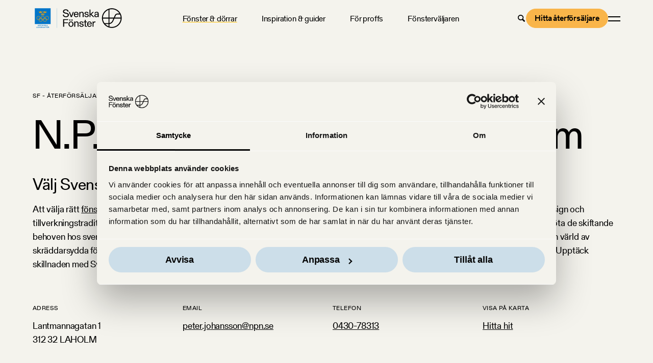

--- FILE ---
content_type: text/html;charset=utf-8
request_url: https://svenskafonster.se/aterforsaljare/np-nilssons-travaru-ab-laholm
body_size: 12738
content:
<!doctype html><html lang="sv" class="no-js   hs-content-id-105391972139 hs-site-page page  resellers-template 
	
"><head>

		<meta charset="utf-8">

		<title>Köpa fönster Laholm, N.P. Nilssons Trävaru AB</title>
		<meta name="description" content="Du har alltid nära till en butik som säljer våra produkter, de säljs av bygghandlare i hela Sverige. Vill du hitta din närmaste återförsäljare? Här kan du göra just det. ">

		<script>
			document.documentElement.classList.remove('no-js');
			document.documentElement.classList.add('js');
		</script>

		<script id="svfapp-qr-redirect">
			(function () {
				// Parse UUID from hash
				var exp = /^#lc#([A-Z0-9-]+)#cl$/,
				hash = location.hash.replace(/\%23/g, "#"),
				matches = hash.match(exp),
				svfapp_base_url = "https://svfapp.svenskafonster.se/?lc=";

				// If match with a UUID, redirect to svfapp
				if (null !== matches && matches.length > 1) {
					window.location.replace(svfapp_base_url + matches[1]);
				}
			})();
		</script>

		<link rel="preload" href="https://svenskafonster.se/hubfs/raw_assets/public/sf-theme/dist/assets/fonts/GerstnerProgrammFSLWeb-Medium.woff2" as="font" type="font/woff2" crossorigin>
		<link rel="preload" href="https://svenskafonster.se/hubfs/raw_assets/public/sf-theme/dist/assets/fonts/GerstnerProgrammFSLWeb-Regular.woff2" as="font" type="font/woff2" crossorigin>
            
		<link rel="shortcut icon" href="https://svenskafonster.se/hubfs/AAA%20-%20SF%20-%20Ny%20Webb%202023/SF%20VARUM%C3%84RKE/MicrosoftTeams-image%20(46).png">
		
		
		<meta name="viewport" content="width=device-width, initial-scale=1">

    
    <meta property="og:description" content="Du har alltid nära till en butik som säljer våra produkter, de säljs av bygghandlare i hela Sverige. Vill du hitta din närmaste återförsäljare? Här kan du göra just det. ">
    <meta property="og:title" content="Köpa fönster Laholm, N.P. Nilssons Trävaru AB">
    <meta name="twitter:description" content="Du har alltid nära till en butik som säljer våra produkter, de säljs av bygghandlare i hela Sverige. Vill du hitta din närmaste återförsäljare? Här kan du göra just det. ">
    <meta name="twitter:title" content="Köpa fönster Laholm, N.P. Nilssons Trävaru AB">

    
<!--  Added by CookieBot integration -->
<script id="Cookiebot" src="https://consent.cookiebot.com/uc.js" data-cbid="f43cf33e-b36d-46b1-b95e-6fe1c930943f" data-blockingmode="auto" type="text/javascript">
                </script>
<!-- /Added by CookieBot integration -->


    
    <style>
a.cta_button{-moz-box-sizing:content-box !important;-webkit-box-sizing:content-box !important;box-sizing:content-box !important;vertical-align:middle}.hs-breadcrumb-menu{list-style-type:none;margin:0px 0px 0px 0px;padding:0px 0px 0px 0px}.hs-breadcrumb-menu-item{float:left;padding:10px 0px 10px 10px}.hs-breadcrumb-menu-divider:before{content:'›';padding-left:10px}.hs-featured-image-link{border:0}.hs-featured-image{float:right;margin:0 0 20px 20px;max-width:50%}@media (max-width: 568px){.hs-featured-image{float:none;margin:0;width:100%;max-width:100%}}.hs-screen-reader-text{clip:rect(1px, 1px, 1px, 1px);height:1px;overflow:hidden;position:absolute !important;width:1px}
</style>

<link rel="stylesheet" href="https://svenskafonster.se/hubfs/hub_generated/template_assets/1/104229928747/1768299886236/template_app.min.css">
    

    
<!--  Added by GoogleAnalytics4 integration -->
<script>
var _hsp = window._hsp = window._hsp || [];
window.dataLayer = window.dataLayer || [];
function gtag(){dataLayer.push(arguments);}

var useGoogleConsentModeV2 = true;
var waitForUpdateMillis = 1000;


if (!window._hsGoogleConsentRunOnce) {
  window._hsGoogleConsentRunOnce = true;

  gtag('consent', 'default', {
    'ad_storage': 'denied',
    'analytics_storage': 'denied',
    'ad_user_data': 'denied',
    'ad_personalization': 'denied',
    'wait_for_update': waitForUpdateMillis
  });

  if (useGoogleConsentModeV2) {
    _hsp.push(['useGoogleConsentModeV2'])
  } else {
    _hsp.push(['addPrivacyConsentListener', function(consent){
      var hasAnalyticsConsent = consent && (consent.allowed || (consent.categories && consent.categories.analytics));
      var hasAdsConsent = consent && (consent.allowed || (consent.categories && consent.categories.advertisement));

      gtag('consent', 'update', {
        'ad_storage': hasAdsConsent ? 'granted' : 'denied',
        'analytics_storage': hasAnalyticsConsent ? 'granted' : 'denied',
        'ad_user_data': hasAdsConsent ? 'granted' : 'denied',
        'ad_personalization': hasAdsConsent ? 'granted' : 'denied'
      });
    }]);
  }
}

gtag('js', new Date());
gtag('set', 'developer_id.dZTQ1Zm', true);
gtag('config', 'G-2F0NSDH5V8');
</script>
<script async src="https://www.googletagmanager.com/gtag/js?id=G-2F0NSDH5V8"></script>

<!-- /Added by GoogleAnalytics4 integration -->

<!--  Added by GoogleTagManager integration -->
<script>
var _hsp = window._hsp = window._hsp || [];
window.dataLayer = window.dataLayer || [];
function gtag(){dataLayer.push(arguments);}

var useGoogleConsentModeV2 = true;
var waitForUpdateMillis = 1000;



var hsLoadGtm = function loadGtm() {
    if(window._hsGtmLoadOnce) {
      return;
    }

    if (useGoogleConsentModeV2) {

      gtag('set','developer_id.dZTQ1Zm',true);

      gtag('consent', 'default', {
      'ad_storage': 'denied',
      'analytics_storage': 'denied',
      'ad_user_data': 'denied',
      'ad_personalization': 'denied',
      'wait_for_update': waitForUpdateMillis
      });

      _hsp.push(['useGoogleConsentModeV2'])
    }

    (function(w,d,s,l,i){w[l]=w[l]||[];w[l].push({'gtm.start':
    new Date().getTime(),event:'gtm.js'});var f=d.getElementsByTagName(s)[0],
    j=d.createElement(s),dl=l!='dataLayer'?'&l='+l:'';j.async=true;j.src=
    'https://www.googletagmanager.com/gtm.js?id='+i+dl;f.parentNode.insertBefore(j,f);
    })(window,document,'script','dataLayer','GTM-KBV2RFH');

    window._hsGtmLoadOnce = true;
};

_hsp.push(['addPrivacyConsentListener', function(consent){
  if(consent.allowed || (consent.categories && consent.categories.analytics)){
    hsLoadGtm();
  }
}]);

</script>

<!-- /Added by GoogleTagManager integration -->

    <link rel="canonical" href="https://svenskafonster.se/aterforsaljare/np-nilssons-travaru-ab-laholm">

<!-- Google Tag Manager -->
<script>(function(w,d,s,l,i){w[l]=w[l]||[];w[l].push({'gtm.start':
new Date().getTime(),event:'gtm.js'});var f=d.getElementsByTagName(s)[0],
j=d.createElement(s),dl=l!='dataLayer'?'&l='+l:'';j.async=true;j.src=
'https://www.googletagmanager.com/gtm.js?id='+i+dl;f.parentNode.insertBefore(j,f);
})(window,document,'script','dataLayer','GTM-KBV2RFH');</script>
<!-- End Google Tag Manager -->

<!-- cookieconsent: Google Consent Mode 2  -->
<script data-cookieconsent="ignore">
    window.dataLayer = window.dataLayer || [];
    function gtag() {
        dataLayer.push(arguments);
    }
    gtag("consent", "default", {
        ad_personalization: "denied",
        ad_storage: "denied",
        ad_user_data: "denied",
        analytics_storage: "denied",
        functionality_storage: "denied",
        personalization_storage: "denied",
        security_storage: "granted",
        wait_for_update: 500,
    });
    gtag("set", "ads_data_redaction", true);
    gtag("set", "url_passthrough", true);
</script>


<!-- Matomo -->
<script>
  var _paq = window._paq = window._paq || [];
  /* tracker methods like "setCustomDimension" should be called before "trackPageView" */
  _paq.push(['trackPageView']);
  _paq.push(['enableLinkTracking']);
  (function() {
    var u="https://svenskafonster.matomo.cloud/";
    _paq.push(['setTrackerUrl', u+'matomo.php']);
    _paq.push(['setSiteId', '1']);
    var d=document, g=d.createElement('script'), s=d.getElementsByTagName('script')[0];
    g.async=true; g.src='//cdn.matomo.cloud/svenskafonster.matomo.cloud/matomo.js'; s.parentNode.insertBefore(g,s);
  })();
</script>
<!-- End Matomo Code -->

<meta property="og:url" content="https://svenskafonster.se/aterforsaljare/np-nilssons-travaru-ab-laholm">
<meta name="twitter:card" content="summary">
<meta http-equiv="content-language" content="sv">







	<meta name="generator" content="HubSpot"></head>

	<body>
<!--  Added by GoogleTagManager integration -->
<noscript><iframe src="https://www.googletagmanager.com/ns.html?id=GTM-KBV2RFH" height="0" width="0" style="display:none;visibility:hidden"></iframe></noscript>

<!-- /Added by GoogleTagManager integration -->


		
			<div data-global-resource-path="sf-theme/templates/global-partials/site-header.html">



	















	

	

	

	

	

	

	


<header id="site-header">

	



	



<a href="https://svenskafonster.se/" class="site-logo"><svg xmlns="http://www.w3.org/2000/svg" xml:space="preserve" viewbox="0 0 927.45 242.98" width="927.45" height="242.98">
	<title>Svenska Fönster AB</title>
	<path fill="#0075c9" d="M52.1 196.03c0-3.56 2.27-6.2 5.88-6.2 3.59 0 5.86 2.64 5.86 6.2 0 3.55-2.27 6.18-5.86 6.18-3.61.01-5.88-2.63-5.88-6.18m8.96 0c0-2.25-1.02-3.99-3.07-3.99-2.06 0-3.12 1.74-3.12 3.99 0 2.24 1.05 3.95 3.12 3.95 2.05 0 3.07-1.71 3.07-3.95m6.28-5.99h8.72v2.32h-6v2.59h5.01v2.22h-5.01v4.76h-2.72zm12.2 0h8.73v2.32h-6.01v2.59h5.02v2.22h-5.02v4.76h-2.72zm12.21 0h2.73v11.89h-2.73zm6.25 5.99c0-3.55 2.28-6.2 5.83-6.2 1.31 0 2.44.32 3.26.93 1.07.78 1.69 1.95 1.84 3.29h-2.72c-.16-1.12-1.05-1.95-2.4-1.95-2.03 0-3.04 1.68-3.04 3.93 0 2.27 1.18 3.91 3.05 3.91 1.45 0 2.35-.94 2.48-2.17h2.73c-.08 1.18-.62 2.28-1.44 3.08-.89.88-2.11 1.34-3.77 1.34-3.46.01-5.82-2.61-5.82-6.16m14.44-5.99h2.73v11.89h-2.73zm6.74 0h8.91v2.27h-6.2v2.37h5.37v2.15h-5.37v2.77h6.31v2.33h-9.02zm12.68 0h2.72v9.56h5.48v2.33h-8.2zm11.63 0h2.72v9.56h5.48v2.33h-8.2zM38.04 209.21h2.72v9.56h5.48v2.33h-8.2zm11.63 0h8.91v2.27h-6.19v2.37h5.36V216h-5.36v2.77h6.31v2.33h-9.03zm11.82 0h2.83l1.76 5.72c.4 1.31.81 3.5.81 3.5h.03s.42-2.19.8-3.5l1.74-5.72h2.75l-3.93 11.89h-2.86l-3.93-11.89zm13.87 0h8.91v2.27h-6.2v2.37h5.37V216h-5.37v2.77h6.31v2.33h-9.02zm12.68 0h5.66c2.32 0 4.06 1.23 4.06 3.4 0 1.39-.69 2.4-2.2 2.89v.05c1.18.37 1.71 1.02 1.87 2.3.22 1.61.13 2.96.51 3.12v.13h-2.68c-.32-.18-.29-1.44-.43-2.75-.14-1.18-.73-1.79-2.04-1.79h-2.01v4.54h-2.72v-11.89zm2.72 5.34h2.41c1.21 0 1.87-.62 1.87-1.57 0-.97-.59-1.61-1.79-1.61h-2.49v3.18zm14.28-5.34h2.83l4.3 11.89h-2.88l-.75-2.27h-4.31l-.73 2.27h-2.73l4.27-11.89zm-.18 7.67h3.05l-.72-2.22c-.51-1.63-.77-3.16-.77-3.16h-.03s-.42 2-.8 3.16l-.73 2.22zm10.48-7.67h2.78l3.13 5.16c.7 1.2 1.63 3.13 1.63 3.13h.03s-.14-2.12-.14-3.48v-4.81h2.6v11.89h-2.8l-3.1-5.1c-.72-1.2-1.65-3.18-1.65-3.18h-.03s.14 2.14.14 3.5v4.78h-2.6v-11.89zm13.44 0h9.81v2.32h-3.55v9.57h-2.73v-9.57h-3.53zm12.25 5.99c0-3.56 2.27-6.2 5.88-6.2 3.59 0 5.86 2.64 5.86 6.2 0 3.55-2.27 6.18-5.86 6.18-3.61.01-5.88-2.63-5.88-6.18m2.7-8.78h2.44v2.14h-2.44v-2.14zm6.26 8.78c0-2.25-1.02-3.99-3.07-3.99-2.06 0-3.12 1.74-3.12 3.99 0 2.24 1.05 3.95 3.12 3.95 2.05 0 3.07-1.71 3.07-3.95m-2.35-8.78h2.43v2.14h-2.43v-2.14zm8.63 2.79h5.66c2.32 0 4.06 1.23 4.06 3.4 0 1.39-.69 2.4-2.2 2.89v.05c1.18.37 1.71 1.02 1.87 2.3.22 1.61.13 2.96.51 3.12v.13h-2.68c-.32-.18-.29-1.44-.43-2.75-.14-1.18-.73-1.79-2.04-1.79h-2.01v4.54h-2.72v-11.89zm2.72 5.34h2.41c1.21 0 1.87-.62 1.87-1.57 0-.97-.59-1.61-1.79-1.61h-2.49v3.18zM21.9 21.71h160.23v160.23H21.9z" />
	<path fill="#ffa400" d="M80.63 71.14c-6.03 0-10.92-.95-10.92-2.13 0-1.17 4.89-2.12 10.92-2.12s10.92.95 10.92 2.12c0 1.18-4.89 2.13-10.92 2.13m15.11-15.5s-.07.18-.07.17c-.25-.18-.91-.61-.91-.61-.5-.32-1.1-.51-1.74-.51-1.77 0-3.22 1.44-3.22 3.22 0 1.78 1.44 3.22 3.22 3.22.22 0 .44-.02.65-.07l1.06-.17-.22.49-.01.02c-.33.72-1.16 1.95-2.94 1.95s-3.18-2.04-3.18-2.04-1.48 1.83-3.58 1.83c-1.77 0-2.55-1.66-2.71-2.04-.09-.22-.16-.86.04-1.16.01-.01.34.18.34.18 1.36.55 2.54.45 2.54.45 1.77 0 3.2-1.43 3.2-3.2 0-1.77-1.43-3.2-3.2-3.2-.69 0-1.02.23-1.24.29-.32.09-.82.41-.82.41l.43-.95c.29-.75.07-1.56.07-1.56-.19-1.29-1.37-2.28-2.8-2.28h-.09c-1.42 0-2.6.99-2.79 2.28 0 0-.21.81.07 1.56l.43.95s-.49-.32-.81-.41c-.22-.07-.56-.29-1.24-.29-1.77 0-3.2 1.43-3.2 3.2 0 1.77 1.43 3.2 3.2 3.2 0 0 1.18.1 2.54-.45 0 0 .33-.19.34-.18.2.3.13.94.04 1.16-.16.38-.93 2.04-2.71 2.04-2.1 0-3.58-1.83-3.58-1.83s-1.39 2.04-3.18 2.04c-1.78 0-2.6-1.23-2.94-1.95l-.01-.03-.22-.49 1.06.17c.21.04.43.07.65.07 1.78 0 3.22-1.44 3.22-3.22 0-1.77-1.44-3.22-3.22-3.22-.64 0-1.24.19-1.74.51 0 0-.65.43-.9.61l-.07-.17c-.61-1.44-1.88-3.32-4.38-2.16-.01 0 1.04 1.17 1.99 3.18.6 1.25 1.18 2.85 1.65 4.64.22.82 1 2.63 1 2.63s1.14 1.89 1.16 2.17c.02.28.11 3.74 1.16 4.36.86.51 5.51 2.16 12.52 2.16h.01c7.01 0 11.67-1.65 12.53-2.16 1.05-.62 1.13-4.08 1.16-4.36.02-.27 1.16-2.17 1.16-2.17s.79-1.81 1-2.63c.48-1.79 1.06-3.39 1.66-4.64.95-2 2-3.18 1.99-3.18-2.49-1.15-3.76.73-4.37 2.17m6.06 38.27c-6.03 0-10.92-.95-10.92-2.13 0-1.17 4.89-2.12 10.92-2.12s10.92.95 10.92 2.12c0 1.18-4.89 2.13-10.92 2.13m15.11-15.5-.07.17c-.25-.18-.91-.61-.91-.61-.5-.33-1.1-.51-1.74-.51-1.77 0-3.21 1.44-3.21 3.22 0 1.78 1.44 3.22 3.21 3.22.22 0 .44-.02.65-.07l1.06-.17-.22.49v.02c-.34.72-1.16 1.95-2.94 1.95-1.79 0-3.18-2.04-3.18-2.04s-1.48 1.83-3.59 1.83c-1.77 0-2.54-1.66-2.7-2.04-.09-.22-.16-.86.03-1.16.01-.01.34.18.34.18 1.36.55 2.54.45 2.54.45 1.77 0 3.2-1.43 3.2-3.2 0-1.76-1.43-3.2-3.2-3.2-.68 0-1.02.22-1.24.29-.33.09-.82.41-.82.41l.42-.96c.29-.75.08-1.56.08-1.56-.19-1.28-1.37-2.27-2.8-2.27h-.09c-1.42 0-2.6.99-2.79 2.27 0 0-.22.81.07 1.56l.43.96s-.49-.32-.81-.41c-.23-.07-.56-.29-1.25-.29-1.77 0-3.2 1.43-3.2 3.2 0 1.77 1.43 3.2 3.2 3.2 0 0 1.18.1 2.54-.45 0 0 .33-.19.34-.18.21.29.13.94.04 1.16-.16.38-.93 2.04-2.71 2.04-2.1 0-3.58-1.83-3.58-1.83s-1.39 2.04-3.18 2.04c-1.78 0-2.6-1.23-2.94-1.95l-.01-.02-.21-.49 1.05.17c.21.04.42.07.65.07 1.78 0 3.21-1.44 3.21-3.22 0-1.77-1.43-3.22-3.21-3.22-.64 0-1.24.19-1.74.51 0 0-.65.43-.9.61l-.07-.17c-.62-1.44-1.88-3.32-4.39-2.16-.01 0 1.04 1.17 2 3.18.6 1.25 1.17 2.85 1.65 4.64.22.82 1.01 2.63 1.01 2.63s1.14 1.89 1.16 2.17c.02.28.11 3.74 1.16 4.35.86.51 5.51 2.17 12.52 2.17h.01c7.01 0 11.66-1.66 12.52-2.17 1.05-.62 1.13-4.07 1.16-4.35.03-.28 1.16-2.17 1.16-2.17s.79-1.82 1.01-2.63c.48-1.79 1.05-3.39 1.65-4.64.95-2 2-3.18 1.99-3.18-2.48-1.15-3.75.73-4.36 2.16m6.03-7.27c-6.03 0-10.92-.95-10.92-2.13 0-1.17 4.89-2.12 10.92-2.12s10.92.95 10.92 2.12c0 1.18-4.89 2.13-10.92 2.13m15.11-15.5s-.07.18-.07.17c-.25-.18-.9-.61-.9-.61-.5-.32-1.1-.51-1.74-.51-1.77 0-3.22 1.44-3.22 3.22 0 1.78 1.44 3.22 3.22 3.22.22 0 .44-.02.65-.07l1.06-.17-.22.49-.01.03c-.33.72-1.16 1.95-2.94 1.95s-3.18-2.04-3.18-2.04-1.47 1.83-3.58 1.83c-1.77 0-2.54-1.66-2.71-2.04-.09-.22-.16-.86.04-1.16.01-.01.34.18.34.18 1.36.55 2.54.45 2.54.45 1.77 0 3.2-1.43 3.2-3.2 0-1.77-1.44-3.2-3.2-3.2-.68 0-1.02.23-1.24.29-.33.09-.81.41-.81.41l.42-.95c.28-.75.07-1.56.07-1.56-.19-1.29-1.37-2.28-2.79-2.28h-.1c-1.43 0-2.6.99-2.79 2.28 0 0-.21.81.07 1.56l.43.95s-.49-.32-.82-.41c-.22-.07-.56-.29-1.24-.29-1.76 0-3.2 1.43-3.2 3.2 0 1.77 1.44 3.2 3.2 3.2 0 0 1.18.1 2.54-.45 0 0 .33-.19.34-.18.21.3.13.94.04 1.16-.16.38-.93 2.04-2.71 2.04-2.1 0-3.58-1.83-3.58-1.83s-1.39 2.04-3.18 2.04c-1.77 0-2.6-1.23-2.93-1.95l-.01-.03-.21-.49 1.05.17c.21.04.42.07.65.07 1.77 0 3.21-1.44 3.21-3.22 0-1.77-1.44-3.22-3.21-3.22-.64 0-1.24.19-1.74.51 0 0-.65.43-.9.61l-.07-.17c-.61-1.44-1.88-3.32-4.39-2.16-.01 0 1.04 1.17 2 3.18.6 1.25 1.17 2.85 1.65 4.64.22.82 1.01 2.63 1.01 2.63s1.14 1.89 1.16 2.17c.02.28.11 3.74 1.16 4.36.86.51 5.52 2.16 12.53 2.16s11.67-1.65 12.53-2.16c1.05-.62 1.13-4.08 1.16-4.36.02-.27 1.16-2.17 1.16-2.17s.79-1.81 1.01-2.63c.48-1.79 1.05-3.39 1.65-4.64.95-2 2-3.18 1.99-3.18-2.5-1.16-3.77.72-4.39 2.16M78.9 120.38c0-10.85-8.8-19.66-19.66-19.66-10.85 0-19.65 8.8-19.65 19.66 0 10.85 8.8 19.66 19.65 19.66.57 0 1.14-.03 1.7-.07-.04-.52-.06-1.04-.06-1.57 0-.58.02-1.16.07-1.73-.56.06-1.13.09-1.71.09-9.05 0-16.38-7.33-16.38-16.38 0-9.05 7.33-16.38 16.38-16.38 9.05 0 16.38 7.33 16.38 16.38 0 7.27-4.73 13.43-11.28 15.57-.12.8-.18 1.62-.18 2.45 0 .34.01.68.03 1.01 8.46-2.19 14.71-9.88 14.71-19.03m85.17 0c0 10.85-8.8 19.66-19.66 19.66-10.27 0-18.71-7.88-19.58-17.93 1.17.12 2.3.36 3.38.72 1.18 7.88 7.98 13.93 16.2 13.93 9.05 0 16.38-7.33 16.38-16.38 0-9.05-7.33-16.38-16.38-16.38-8.7 0-15.82 6.79-16.35 15.37-1.05-.27-2.14-.46-3.25-.56.8-10.12 9.27-18.09 19.59-18.09 10.87.01 19.67 8.81 19.67 19.66" />
	<path fill="#ffa400" d="M139.47 139.41c-.52 8.58-7.64 15.37-16.35 15.37-9.04 0-16.38-7.33-16.38-16.38 0-7.27 4.73-13.43 11.28-15.57.12-.8.19-1.62.19-2.45 0-.34-.01-.68-.03-1.01-8.46 2.19-14.71 9.88-14.71 19.03 0 10.85 8.8 19.66 19.66 19.66 10.33 0 18.8-7.97 19.59-18.09-1.12-.1-2.2-.29-3.25-.56m-16.35-17.39c8.22 0 15.02 6.05 16.2 13.93 1.08.35 2.21.6 3.38.72-.87-10.05-9.31-17.93-19.58-17.93-.57 0-1.14.03-1.7.07.04.52.06 1.04.06 1.57 0 .58-.02 1.16-.07 1.73.56-.06 1.14-.09 1.71-.09m-22.99 17.95c-.8 10.12-9.27 18.09-19.59 18.09-10.85 0-19.66-8.8-19.66-19.66 0-9.15 6.25-16.83 14.71-19.03.02.34.03.67.03 1.01 0 .83-.06 1.65-.18 2.45-6.55 2.14-11.28 8.3-11.28 15.57 0 9.05 7.33 16.38 16.38 16.38 8.71 0 15.83-6.79 16.35-15.37 1.05.27 2.13.46 3.24.56m-21.31-17.86c.05-.57.07-1.15.07-1.73 0-.53-.02-1.05-.06-1.57.56-.05 1.12-.07 1.7-.07 10.27 0 18.71 7.88 19.58 17.93-1.17-.12-2.3-.37-3.38-.72-1.18-7.88-7.98-13.94-16.2-13.94-.57.01-1.14.04-1.71.1" />
	<path fill="#ffa400" d="M101.83 136.76c-8.21 0-15.02-6.05-16.2-13.93-1.08-.35-2.21-.6-3.38-.72.87 10.05 9.31 17.93 19.58 17.93.57 0 1.14-.03 1.7-.07-.04-.52-.06-1.04-.06-1.57 0-.58.03-1.16.07-1.72-.56.05-1.13.08-1.71.08m0-36.03c-10.33 0-18.8 7.96-19.59 18.09 1.11.1 2.2.29 3.25.56.52-8.58 7.64-15.37 16.35-15.37 9.05 0 16.38 7.33 16.38 16.38 0 7.27-4.73 13.43-11.28 15.57-.12.8-.19 1.62-.19 2.44 0 .34.01.68.03 1.01 8.46-2.19 14.71-9.88 14.71-19.03 0-10.85-8.81-19.65-19.66-19.65" />
	<path fill="#0472b9" d="M243.62 21.71h1v199.38h-1z" />
	<path d="M335.04 104.15c-10.18 0-19.5-5.85-20.15-18.2l-10.72 1.73c2.16 16.9 15.05 25.24 30.65 25.24 18.52 0 30.87-9.53 30.87-23.18 0-14.51-11.48-18.74-23.29-21.44l-8.23-1.84c-8.66-1.95-17.33-4.11-17.33-11.69 0-9.21 8.45-13.22 18.3-13.22 8.56 0 16.03 4.33 17.98 15.05l10.73-1.95c-2.39-11.81-10.61-21.88-28.7-21.88-17.44 0-28.92 8.77-28.92 21.99 0 15.16 12.89 18.41 26.21 21.34l7.36 1.63c8.23 1.84 15.17 3.79 15.17 12.56 0 7.79-7.58 13.86-19.93 13.86zm61.15 6.93 19.6-52.21h-9.63l-15.39 41.27-14.94-41.27h-9.86l19.06 52.21zm44.59 1.3c12.35 0 20.37-9.54 21.88-16.68l-9.21-1.95c-1.08 4.98-4.87 11.16-13.1 11.16-10.51 0-14.84-8.99-14.95-17.55h37.91c.11-.43.11-1.3.11-2.06 0-15.81-8.67-27.73-23.83-27.73-15.7 0-23.94 13.22-23.94 27.51 0 14.09 7.58 27.3 25.13 27.3zm-1.19-47.33c9.21 0 13.76 7.8 13.76 14.84h-27.84c0-8.12 5.09-14.84 14.08-14.84zm41.28 21.12c0-8.45.54-12.57 3.36-16.14 2.38-3.04 5.52-4.77 9.96-4.77 4.87 0 7.91 2.28 9.1 4.12 1.73 2.38 2.16 5.3 2.16 12.67v29.03h9.53V82.05c0-8.99-.32-13.1-3.68-17.65-3.68-4.98-9.32-6.82-14.41-6.82-9.1 0-15.05 5.52-16.25 9.75v-8.45h-9.42v52.21h9.64V86.17zm63.41 18.74c-8.02 0-12.24-4.98-12.67-12.35l-9.97 2.16c.76 7.37 7.69 17.66 22.64 17.66 12.13 0 22.31-5.96 22.31-16.36 0-11.48-10.4-13.86-18.74-15.38l-4.12-.76c-4.23-.76-10.83-2.49-10.83-7.47 0-3.14 3.14-7.36 11.05-7.36 8.34 0 11.05 4.55 11.92 10.72l9.31-1.84c-1.95-10.72-10.94-16.35-20.8-16.35-14.08 0-20.9 7.47-20.9 14.95 0 11.59 10.29 13.65 16.89 14.94l6.17 1.19c3.9.76 10.07 1.84 10.07 7.69.01 5.96-5.84 8.56-12.33 8.56zm39.45-19.72 27.08 25.89h12.45L593.8 82.27l25.13-23.4h-12.45l-22.75 21.88V34.61h-9.64v76.47h9.64zm82.9-10.39c0-13.1-8.88-17.22-20.25-17.22-6.17 0-11.48 1.84-15.38 5.09-3.36 2.82-5.63 6.72-6.5 11.59l9.75 1.84c.54-7.58 5.31-11.05 12.13-11.05 8.99 0 10.94 5.09 10.94 7.9 0 2.82-.32 4.98-6.28 6.07-1.52.32-5.42.87-6.83 1.08-11.48 1.95-21.23 4.66-21.23 17.11 0 8.12 6.5 15.17 17.76 15.17 6.93 0 13.22-2.49 16.25-8.88 0 3.57.65 7.04.76 7.58h9.64c-.11-.54-.76-5.31-.76-12.46V74.8zm-9.64 16.46c0 11.38-9.97 13.65-14.84 13.65-4.98 0-9.31-3.47-9.31-8.12 0-7.04 5.96-8.45 12.67-9.75l3.57-.65c3.14-.65 6.5-1.3 7.91-1.95v6.82zm-348.6 117.9h10.4v-35.42h38.13v-8.77h-38.13v-23.5h40.51v-8.78h-50.91zm83.8-73.22h10.94v11.38h-10.94zm-5.09 19.71c-16.35 0-25.23 14.08-25.23 27.51 0 13.32 8.88 27.29 25.23 27.29 16.25 0 25.13-13.97 25.13-27.29 0-13.42-8.88-27.51-25.13-27.51zm0 47.12c-10.5 0-15.49-10.18-15.49-19.6s4.98-19.82 15.49-19.82c10.4 0 15.27 10.4 15.27 19.82s-4.87 19.6-15.27 19.6zm-16.57-66.83h10.94v11.38h-10.94zm75.14 19.71c-9.1 0-15.06 5.52-16.25 9.74v-8.45H420v52.21h9.64v-24.91c0-8.45.54-12.57 3.36-16.14 2.38-3.04 5.52-4.77 9.96-4.77 4.88 0 7.91 2.28 9.1 4.12 1.73 2.38 2.16 5.31 2.16 12.67v29.03h9.53v-29.03c0-8.99-.32-13.11-3.68-17.66-3.68-4.97-9.32-6.81-14.4-6.81zm50.94 23.07-4.12-.76c-4.23-.76-10.83-2.49-10.83-7.47 0-3.14 3.14-7.36 11.05-7.36 8.34 0 11.05 4.55 11.92 10.72l9.31-1.84c-1.95-10.72-10.94-16.35-20.8-16.35-14.08 0-20.91 7.47-20.91 14.94 0 11.59 10.29 13.65 16.9 14.95l6.17 1.19c3.9.76 10.07 1.84 10.07 7.69 0 5.96-5.85 8.56-12.35 8.56-8.01 0-12.24-4.98-12.67-12.35l-9.97 2.16c.76 7.37 7.69 17.65 22.64 17.65 12.13 0 22.31-5.95 22.31-16.35.02-11.48-10.38-13.86-18.72-15.38zm39.49-38.99h-9.64v17.22h-10.07v7.69h10.07v32.93c0 8.45 5.09 12.35 13.22 12.35 3.25 0 5.96-.54 7.47-.87v-7.69c-1.63.33-3.58.54-5.2.54-3.79 0-5.85-1.63-5.85-6.61v-30.65h11.05v-7.69H536.1v-17.22zm37.38 15.92c-15.7 0-23.94 13.21-23.94 27.51 0 14.08 7.58 27.29 25.13 27.29 12.35 0 20.37-9.53 21.88-16.68l-9.21-1.95c-1.08 4.98-4.87 11.16-13.1 11.16-10.51 0-14.84-8.99-14.95-17.55h37.91c.11-.43.11-1.3.11-2.06 0-15.8-8.67-27.72-23.83-27.72zm-14.08 22.32c0-8.12 5.09-14.84 14.08-14.84 9.21 0 13.76 7.8 13.76 14.84H559.4zm55.15-12.24v-8.78h-9.42v52.21h9.64v-23.61c0-5.63.11-10.83 2.82-14.41 2.27-3.36 5.52-5.96 11.16-5.96 2.6 0 3.9.21 4.98.43v-9.64c-.54-.11-2.17-.32-3.68-.32-8.03 0-13.77 5.2-15.5 10.08zM799.46 21.96c-54.95 0-99.65 44.7-99.65 99.65s44.7 99.65 99.65 99.65 99.66-44.7 99.66-99.65-44.71-99.65-99.66-99.65zm89.88 94.84h-59.21l9.89-22.01c2.67-5.94 8.6-9.78 15.11-9.78h26.53c4.39 9.81 7.09 20.52 7.68 31.79zm-12.68-41.42h-21.52c-10.3 0-19.68 6.07-23.9 15.46l-11.67 25.96h-43.75V34.77c7.54-2.05 15.45-3.17 23.63-3.17 32.75 0 61.45 17.57 77.21 43.78zm-167.09 51.05h56.62v46.45h-40.66c-9.27-13.32-15.05-29.25-15.96-46.45zm66.26 0h39.42l-10.42 23.19c-5.38 11.98-16.34 20.33-28.99 22.61v-45.8zM766.19 38v78.8h-56.62c1.9-35.81 24.83-66.11 56.62-78.8zm-32.94 144.52h32.94v22.71c-12.64-5.04-23.87-12.86-32.94-22.71zm66.21 29.11c-8.18 0-16.09-1.12-23.63-3.17v-26.44c16.46-2.36 30.85-13 37.78-28.44l12.2-27.14h63.54c-2.52 47.4-41.87 85.19-89.89 85.19z" />
</svg></a>
	



	





	

	
		<ul class="menu menu--primary"><li class="dropdown active-ancestor active-parent">
		
		
		
		
			
				<a href="https://svenskafonster.se/fonster">Fönster &amp; dörrar</a>
			<ul class="sub-menu"><li class="dropdown active-ancestor active-parent">
		
		
		
		
			
				<strong>Snabblänkar</strong>
			<ul class="sub-menu"><li>
		
		
		
		
			
				<a href="/fonster?filter_svanen=1#products">Svanenmärkta fönster</a>
			
	</li><li>
		
		
		
		
			
				<a href="https://svenskafonster.se/tillbehor-tillval/sprojs">Våra spröjs</a>
			
	</li><li>
		
		
		
		
			
				<a href="https://svenskafonster.se/support/garanti">Garanti</a>
			
	</li><li class="active-ancestor active-parent active">
		
		
		
		
			
				<a href="https://svenskafonster.se/aterforsaljare" aria-current="page">Hitta återförsäljare</a>
			
	</li><li>
		
		
		
		
			
				<a href="/fonster?filter_direction=1&amp;filter_material_outside=1#products">Fönster till höghus</a>
			
	</li></ul>
	</li><li class="menu-post menu-post--multiple">
		
		
		
			
			<strong>Våra fönster och dörrar</strong>

			<ul>
				
					
					
					
					

					<li>

						

	
	
	
	

	
	<figure>

			
		
		
		
		<a href="https://svenskafonster.se/aluminiumfonster">
			
				
				
				
				
				

				<div class="ratio--ratio--16-9">
					
						<img src="https://svenskafonster.se/hs-fs/hubfs/AAA%20-%20SF%20-%20Ny%20Webb%202023/BILDER/Milj%C3%B6bilder%20med%20produkter/JW_230202_231152_print-2.jpg?width=300&amp;height=400&amp;name=JW_230202_231152_print-2.jpg" width="300" alt="JW_230202_231152_print-2" class="" loading="lazy" height="400" srcset="https://svenskafonster.se/hs-fs/hubfs/AAA%20-%20SF%20-%20Ny%20Webb%202023/BILDER/Milj%C3%B6bilder%20med%20produkter/JW_230202_231152_print-2.jpg?width=150&amp;height=200&amp;name=JW_230202_231152_print-2.jpg 150w, https://svenskafonster.se/hs-fs/hubfs/AAA%20-%20SF%20-%20Ny%20Webb%202023/BILDER/Milj%C3%B6bilder%20med%20produkter/JW_230202_231152_print-2.jpg?width=300&amp;height=400&amp;name=JW_230202_231152_print-2.jpg 300w, https://svenskafonster.se/hs-fs/hubfs/AAA%20-%20SF%20-%20Ny%20Webb%202023/BILDER/Milj%C3%B6bilder%20med%20produkter/JW_230202_231152_print-2.jpg?width=450&amp;height=600&amp;name=JW_230202_231152_print-2.jpg 450w, https://svenskafonster.se/hs-fs/hubfs/AAA%20-%20SF%20-%20Ny%20Webb%202023/BILDER/Milj%C3%B6bilder%20med%20produkter/JW_230202_231152_print-2.jpg?width=600&amp;height=800&amp;name=JW_230202_231152_print-2.jpg 600w, https://svenskafonster.se/hs-fs/hubfs/AAA%20-%20SF%20-%20Ny%20Webb%202023/BILDER/Milj%C3%B6bilder%20med%20produkter/JW_230202_231152_print-2.jpg?width=750&amp;height=1000&amp;name=JW_230202_231152_print-2.jpg 750w, https://svenskafonster.se/hs-fs/hubfs/AAA%20-%20SF%20-%20Ny%20Webb%202023/BILDER/Milj%C3%B6bilder%20med%20produkter/JW_230202_231152_print-2.jpg?width=900&amp;height=1200&amp;name=JW_230202_231152_print-2.jpg 900w" sizes="(max-width: 300px) 100vw, 300px">
					
				</div>

				
				
			
		</a>
	


			

		</figure>

						<a href="https://svenskafonster.se/aluminiumfonster">Aluminiumbeklädda träfönster</a>

						<p>Se alla våra produkter med aluminiumbeklätt trä.</p>


					</li>
				
					
					
					
					

					<li>

						

	
	
	
	

	
	<figure>

			
		
		
		
		<a href="https://svenskafonster.se/trafonster">
			
				
				
				
				
				

				<div class="ratio--ratio--16-9">
					
						<img src="https://svenskafonster.se/hs-fs/hubfs/AAA%20-%20SF%20-%20Ny%20Webb%202023/BILDER/Milj%C3%B6bilder%20med%20produkter/Englandsg%C3%A5rden%20Svenskaf%C3%B6nster%2020230203-1.jpg?width=300&amp;height=200&amp;name=Englandsg%C3%A5rden%20Svenskaf%C3%B6nster%2020230203-1.jpg" width="300" alt="Englandsgården Svenskafönster 20230203-1" class="" loading="lazy" height="200" srcset="https://svenskafonster.se/hs-fs/hubfs/AAA%20-%20SF%20-%20Ny%20Webb%202023/BILDER/Milj%C3%B6bilder%20med%20produkter/Englandsg%C3%A5rden%20Svenskaf%C3%B6nster%2020230203-1.jpg?width=150&amp;height=100&amp;name=Englandsg%C3%A5rden%20Svenskaf%C3%B6nster%2020230203-1.jpg 150w, https://svenskafonster.se/hs-fs/hubfs/AAA%20-%20SF%20-%20Ny%20Webb%202023/BILDER/Milj%C3%B6bilder%20med%20produkter/Englandsg%C3%A5rden%20Svenskaf%C3%B6nster%2020230203-1.jpg?width=300&amp;height=200&amp;name=Englandsg%C3%A5rden%20Svenskaf%C3%B6nster%2020230203-1.jpg 300w, https://svenskafonster.se/hs-fs/hubfs/AAA%20-%20SF%20-%20Ny%20Webb%202023/BILDER/Milj%C3%B6bilder%20med%20produkter/Englandsg%C3%A5rden%20Svenskaf%C3%B6nster%2020230203-1.jpg?width=450&amp;height=300&amp;name=Englandsg%C3%A5rden%20Svenskaf%C3%B6nster%2020230203-1.jpg 450w, https://svenskafonster.se/hs-fs/hubfs/AAA%20-%20SF%20-%20Ny%20Webb%202023/BILDER/Milj%C3%B6bilder%20med%20produkter/Englandsg%C3%A5rden%20Svenskaf%C3%B6nster%2020230203-1.jpg?width=600&amp;height=400&amp;name=Englandsg%C3%A5rden%20Svenskaf%C3%B6nster%2020230203-1.jpg 600w, https://svenskafonster.se/hs-fs/hubfs/AAA%20-%20SF%20-%20Ny%20Webb%202023/BILDER/Milj%C3%B6bilder%20med%20produkter/Englandsg%C3%A5rden%20Svenskaf%C3%B6nster%2020230203-1.jpg?width=750&amp;height=500&amp;name=Englandsg%C3%A5rden%20Svenskaf%C3%B6nster%2020230203-1.jpg 750w, https://svenskafonster.se/hs-fs/hubfs/AAA%20-%20SF%20-%20Ny%20Webb%202023/BILDER/Milj%C3%B6bilder%20med%20produkter/Englandsg%C3%A5rden%20Svenskaf%C3%B6nster%2020230203-1.jpg?width=900&amp;height=600&amp;name=Englandsg%C3%A5rden%20Svenskaf%C3%B6nster%2020230203-1.jpg 900w" sizes="(max-width: 300px) 100vw, 300px">
					
				</div>

				
				
			
		</a>
	


			

		</figure>

						<a href="https://svenskafonster.se/trafonster">Träfönster</a>

						<p>Se alla våra produkter i trä.</p>


					</li>
				
					
					
					
					

					<li>

						

	
	
	
	

	
	<figure>

			
		
		
		
		<a href="https://svenskafonster.se/altandorr">
			
				
				
				
				
				

				<div class="ratio--ratio--16-9">
					
						<img src="https://svenskafonster.se/hs-fs/hubfs/AAA%20-%20SF%20-%20Ny%20Webb%202023/BILDER/Milj%C3%B6bilder%20med%20produkter/230718_07.jpg?width=300&amp;height=200&amp;name=230718_07.jpg" width="300" alt="230718_07" class="" loading="lazy" height="200" srcset="https://svenskafonster.se/hs-fs/hubfs/AAA%20-%20SF%20-%20Ny%20Webb%202023/BILDER/Milj%C3%B6bilder%20med%20produkter/230718_07.jpg?width=150&amp;height=100&amp;name=230718_07.jpg 150w, https://svenskafonster.se/hs-fs/hubfs/AAA%20-%20SF%20-%20Ny%20Webb%202023/BILDER/Milj%C3%B6bilder%20med%20produkter/230718_07.jpg?width=300&amp;height=200&amp;name=230718_07.jpg 300w, https://svenskafonster.se/hs-fs/hubfs/AAA%20-%20SF%20-%20Ny%20Webb%202023/BILDER/Milj%C3%B6bilder%20med%20produkter/230718_07.jpg?width=450&amp;height=300&amp;name=230718_07.jpg 450w, https://svenskafonster.se/hs-fs/hubfs/AAA%20-%20SF%20-%20Ny%20Webb%202023/BILDER/Milj%C3%B6bilder%20med%20produkter/230718_07.jpg?width=600&amp;height=400&amp;name=230718_07.jpg 600w, https://svenskafonster.se/hs-fs/hubfs/AAA%20-%20SF%20-%20Ny%20Webb%202023/BILDER/Milj%C3%B6bilder%20med%20produkter/230718_07.jpg?width=750&amp;height=500&amp;name=230718_07.jpg 750w, https://svenskafonster.se/hs-fs/hubfs/AAA%20-%20SF%20-%20Ny%20Webb%202023/BILDER/Milj%C3%B6bilder%20med%20produkter/230718_07.jpg?width=900&amp;height=600&amp;name=230718_07.jpg 900w" sizes="(max-width: 300px) 100vw, 300px">
					
				</div>

				
				
			
		</a>
	


			

		</figure>

						<a href="https://svenskafonster.se/altandorr">Fönsterdörrar</a>

						<p>Se alla våra altandörrar. Finns både i trä och aluminiumbeklätt.</p>


					</li>
				
					
					
					
					

					<li>

						

	
	
	
	

	
	<figure>

			
		
		
		
		<a href="https://svenskafonster.se/skjutdorr">
			
				
				
				
				
				

				<div class="ratio--ratio--16-9">
					
						<img src="https://svenskafonster.se/hs-fs/hubfs/AAA%20-%20SF%20-%20Ny%20Webb%202023/BILDER/Milj%C3%B6bilder%20med%20produkter/js-strandvik-0471.jpg?width=300&amp;height=375&amp;name=js-strandvik-0471.jpg" width="300" alt="js-strandvik-0471" class="" loading="lazy" height="375" srcset="https://svenskafonster.se/hs-fs/hubfs/AAA%20-%20SF%20-%20Ny%20Webb%202023/BILDER/Milj%C3%B6bilder%20med%20produkter/js-strandvik-0471.jpg?width=150&amp;height=188&amp;name=js-strandvik-0471.jpg 150w, https://svenskafonster.se/hs-fs/hubfs/AAA%20-%20SF%20-%20Ny%20Webb%202023/BILDER/Milj%C3%B6bilder%20med%20produkter/js-strandvik-0471.jpg?width=300&amp;height=375&amp;name=js-strandvik-0471.jpg 300w, https://svenskafonster.se/hs-fs/hubfs/AAA%20-%20SF%20-%20Ny%20Webb%202023/BILDER/Milj%C3%B6bilder%20med%20produkter/js-strandvik-0471.jpg?width=450&amp;height=563&amp;name=js-strandvik-0471.jpg 450w, https://svenskafonster.se/hs-fs/hubfs/AAA%20-%20SF%20-%20Ny%20Webb%202023/BILDER/Milj%C3%B6bilder%20med%20produkter/js-strandvik-0471.jpg?width=600&amp;height=750&amp;name=js-strandvik-0471.jpg 600w, https://svenskafonster.se/hs-fs/hubfs/AAA%20-%20SF%20-%20Ny%20Webb%202023/BILDER/Milj%C3%B6bilder%20med%20produkter/js-strandvik-0471.jpg?width=750&amp;height=938&amp;name=js-strandvik-0471.jpg 750w, https://svenskafonster.se/hs-fs/hubfs/AAA%20-%20SF%20-%20Ny%20Webb%202023/BILDER/Milj%C3%B6bilder%20med%20produkter/js-strandvik-0471.jpg?width=900&amp;height=1125&amp;name=js-strandvik-0471.jpg 900w" sizes="(max-width: 300px) 100vw, 300px">
					
				</div>

				
				
			
		</a>
	


			

		</figure>

						<a href="https://svenskafonster.se/skjutdorr">Skjutdörrar</a>

						<p>Se alla våra skjutdörrar. Finns både i trä och aluminiumbeklätt.</p>


					</li>
				
					
					
					
					

					<li>

						

	
	
	
	

	
	<figure>

			
		
		
		
		<a href="https://svenskafonster.se/tillbehor-tillval">
			
				
				
				
				
				

				<div class="ratio--ratio--16-9">
					
						<img src="https://svenskafonster.se/hs-fs/hubfs/AAA%20-%20SF%20-%20Ny%20Webb%202023/BILDER/Milj%C3%B6bilder%20med%20produkter/Svenska%20F%C3%B6nster%20202201206628.jpg?width=300&amp;height=450&amp;name=Svenska%20F%C3%B6nster%20202201206628.jpg" width="300" alt="Svenska Fönster 202201206628" class="" loading="lazy" height="450" srcset="https://svenskafonster.se/hs-fs/hubfs/AAA%20-%20SF%20-%20Ny%20Webb%202023/BILDER/Milj%C3%B6bilder%20med%20produkter/Svenska%20F%C3%B6nster%20202201206628.jpg?width=150&amp;height=225&amp;name=Svenska%20F%C3%B6nster%20202201206628.jpg 150w, https://svenskafonster.se/hs-fs/hubfs/AAA%20-%20SF%20-%20Ny%20Webb%202023/BILDER/Milj%C3%B6bilder%20med%20produkter/Svenska%20F%C3%B6nster%20202201206628.jpg?width=300&amp;height=450&amp;name=Svenska%20F%C3%B6nster%20202201206628.jpg 300w, https://svenskafonster.se/hs-fs/hubfs/AAA%20-%20SF%20-%20Ny%20Webb%202023/BILDER/Milj%C3%B6bilder%20med%20produkter/Svenska%20F%C3%B6nster%20202201206628.jpg?width=450&amp;height=675&amp;name=Svenska%20F%C3%B6nster%20202201206628.jpg 450w, https://svenskafonster.se/hs-fs/hubfs/AAA%20-%20SF%20-%20Ny%20Webb%202023/BILDER/Milj%C3%B6bilder%20med%20produkter/Svenska%20F%C3%B6nster%20202201206628.jpg?width=600&amp;height=900&amp;name=Svenska%20F%C3%B6nster%20202201206628.jpg 600w, https://svenskafonster.se/hs-fs/hubfs/AAA%20-%20SF%20-%20Ny%20Webb%202023/BILDER/Milj%C3%B6bilder%20med%20produkter/Svenska%20F%C3%B6nster%20202201206628.jpg?width=750&amp;height=1125&amp;name=Svenska%20F%C3%B6nster%20202201206628.jpg 750w, https://svenskafonster.se/hs-fs/hubfs/AAA%20-%20SF%20-%20Ny%20Webb%202023/BILDER/Milj%C3%B6bilder%20med%20produkter/Svenska%20F%C3%B6nster%20202201206628.jpg?width=900&amp;height=1350&amp;name=Svenska%20F%C3%B6nster%20202201206628.jpg 900w" sizes="(max-width: 300px) 100vw, 300px">
					
				</div>

				
				
			
		</a>
	


			

		</figure>

						<a href="https://svenskafonster.se/tillbehor-tillval">Tillval &amp; tillbehör</a>

						<p>Spana in alla våra tillbehör och tillval.</p>


					</li>
				

				
					<li class="menu-footer">
		
		
		<ul class="sub-menu"><li>
		
		
		
		
			
				<a href="https://svenskafonster.se/fonster">Se alla produkter</a>
			
	</li></ul>
	</li>
				
			</ul>
		
	</li></ul>
	</li><li class="dropdown">
		
		
		
		
			
				<a href="https://svenskafonster.se/artiklar">Inspiration &amp; guider</a>
			<ul class="sub-menu"><li class="dropdown">
		
		
		
		
			
				<strong>Inför ditt köp</strong>
			<ul class="sub-menu"><li>
		
		
		
		
			
				<a href="https://svenskafonster.se/guide/valj-och-bestall-fonster">Så beställer du fönster</a>
			
	</li><li>
		
		
		
		
			
				<a href="https://svenskafonster.se/guide/mattbestallda-fonster">Att måttbeställa fönster</a>
			
	</li><li>
		
		
		
		
			
				<a href="https://svenskafonster.se/guide/sprojs-poster">Så kan du tänka med spröjs och poster</a>
			
	</li><li>
		
		
		
		
			
				<a href="https://svenskafonster.se/guide/fonstrets-konstruktion">Fönstrets konstruktion</a>
			
	</li></ul>
	</li><li class="dropdown">
		
		
		
		
			
				<strong>Efter ditt köp</strong>
			<ul class="sub-menu"><li>
		
		
		
		
			
				<a href="https://svenskafonster.se/guide/skotselrad">Skötselråd</a>
			
	</li><li>
		
		
		
		
			
				<a href="https://svenskafonster.se/guide/montera-fonster">Montera fönster</a>
			
	</li><li>
		
		
		
		
			
				<a href="https://svenskafonster.se/guide/montera-altandorr">Montera fönsterdörrar</a>
			
	</li><li>
		
		
		
		
			
				<a href="https://svenskafonster.se/guide/bestalla-reservdelar">Beställa reservdelar</a>
			
	</li></ul>
	</li><li class="dropdown">
		
		
		
		
			
				<strong>Upptäck mer</strong>
			<ul class="sub-menu"><li>
		
		
		
		
			
				<a href="https://svenskafonster.se/support/vanliga-fragor-och-svar">Vanliga frågor och svar</a>
			
	</li><li>
		
		
		
		
			
				<a href="https://svenskafonster.se/artiklar">Se alla artiklar och inspiration</a>
			
	</li><li>
		
		
		
		
			
				<a href="https://svenskafonster.se/guide">Se alla guider</a>
			
	</li><li>
		
		
		
		
			
				<a href="https://svenskafonster.se/energibesparingskalkylatorn">Testa Energibesparingskalkylatorn</a>
			
	</li></ul>
	</li><li class="menu-post">
		
		
		
			
			<strong>Aktuellt just nu</strong>

			<ul>
				
					
					
					
					

					<li>

						

	
	
	
	

	
	<figure>

			
		
		
		
		<a href="https://svenskafonster.se/inspiration/filmer">
			
				
				
				
				
				

				<div class="laptop:show ratio--ratio--16-9">
					
						<img src="https://svenskafonster.se/hs-fs/hubfs/Megameny_aktuellt_02.jpg?width=300&amp;height=169&amp;name=Megameny_aktuellt_02.jpg" width="300" alt="Megameny_aktuellt_02" class="" loading="lazy" height="169" srcset="https://svenskafonster.se/hs-fs/hubfs/Megameny_aktuellt_02.jpg?width=150&amp;height=85&amp;name=Megameny_aktuellt_02.jpg 150w, https://svenskafonster.se/hs-fs/hubfs/Megameny_aktuellt_02.jpg?width=300&amp;height=169&amp;name=Megameny_aktuellt_02.jpg 300w, https://svenskafonster.se/hs-fs/hubfs/Megameny_aktuellt_02.jpg?width=450&amp;height=254&amp;name=Megameny_aktuellt_02.jpg 450w, https://svenskafonster.se/hs-fs/hubfs/Megameny_aktuellt_02.jpg?width=600&amp;height=338&amp;name=Megameny_aktuellt_02.jpg 600w, https://svenskafonster.se/hs-fs/hubfs/Megameny_aktuellt_02.jpg?width=750&amp;height=423&amp;name=Megameny_aktuellt_02.jpg 750w, https://svenskafonster.se/hs-fs/hubfs/Megameny_aktuellt_02.jpg?width=900&amp;height=507&amp;name=Megameny_aktuellt_02.jpg 900w" sizes="(max-width: 300px) 100vw, 300px">
					
				</div>

				
				
					
					
					

					<div class="laptop:hide ratio--ratio--16-9">
						
							<img src="https://svenskafonster.se/hs-fs/hubfs/startsida_puff_1_03.jpg?width=300&amp;height=376&amp;name=startsida_puff_1_03.jpg" width="300" alt="startsida_puff_1_03" class="" loading="lazy" height="376" srcset="https://svenskafonster.se/hs-fs/hubfs/startsida_puff_1_03.jpg?width=150&amp;height=188&amp;name=startsida_puff_1_03.jpg 150w, https://svenskafonster.se/hs-fs/hubfs/startsida_puff_1_03.jpg?width=300&amp;height=376&amp;name=startsida_puff_1_03.jpg 300w, https://svenskafonster.se/hs-fs/hubfs/startsida_puff_1_03.jpg?width=450&amp;height=564&amp;name=startsida_puff_1_03.jpg 450w, https://svenskafonster.se/hs-fs/hubfs/startsida_puff_1_03.jpg?width=600&amp;height=752&amp;name=startsida_puff_1_03.jpg 600w, https://svenskafonster.se/hs-fs/hubfs/startsida_puff_1_03.jpg?width=750&amp;height=940&amp;name=startsida_puff_1_03.jpg 750w, https://svenskafonster.se/hs-fs/hubfs/startsida_puff_1_03.jpg?width=900&amp;height=1128&amp;name=startsida_puff_1_03.jpg 900w" sizes="(max-width: 300px) 100vw, 300px">
						
					</div>
				
			
		</a>
	


			

		</figure>

						<a href="https://svenskafonster.se/inspiration/filmer">Nyhet! Filmer om fönster</a>

						

					</li>
				

				
			</ul>
		
	</li><li class="menu-footer">
		
		
		<ul class="sub-menu"><li>
		
		
		
		
			
				<a href="https://svenskafonster.se/inspiration">Se allt inom inspiration och guider</a>
			
	</li></ul>
	</li></ul>
	</li><li class="dropdown">
		
		
		
		
			
				<a href="https://svenskafonster.se/proffs/aterforsaljare">För proffs</a>
			<ul class="sub-menu"><li class="dropdown">
		
		
		
		
			
				<strong>Vem är du?</strong>
			<ul class="sub-menu"><li>
		
		
		
		
			
				<a href="https://svenskafonster.se/proffs/aterforsaljare">Återförsäljare</a>
			
	</li><li>
		
		
		
		
			
				<a href="https://svenskafonster.se/proffs/byggforetag-hantverkare">Hantverkare</a>
			
	</li><li>
		
		
		
		
			
				<a href="https://svenskafonster.se/proffs/arkitekt">Arkitekter</a>
			
	</li><li>
		
		
		
		
			
				<a href="https://svenskafonster.se/proffs/riksbyggare/">Riksbyggare</a>
			
	</li><li>
		
		
		
		
			
				<a href="https://svenskafonster.se/proffs/hustillverkare/">Hustillverkare</a>
			
	</li></ul>
	</li><li class="dropdown">
		
		
		
		
			
				<strong>Mer för proffs</strong>
			<ul class="sub-menu"><li>
		
		
		
		
			
				<a href="https://svenskafonster.se/proffs/showroom">Showrooms</a>
			
	</li><li>
		
		
		
		
			
				<a href="https://svenskafonster.se/proffs/lagerfonster">Lagerfönster</a>
			
	</li><li>
		
		
		
		
			
				<a href="/fonster?filter_direction=1&amp;filter_material_outside=1#products">Fönster för höghus</a>
			
	</li><li>
		
		
		
		
			
				<a href="https://svenskafonster.se/inspiration/filmer">Hjälp i filmformat</a>
			
	</li><li>
		
		
		
		
			
				<a href="https://svenskafonster.se/proffs/fonsterskola">Gå vår fönsterskola</a>
			
	</li><li>
		
		
		
		
			
				<a href="https://svenskafonster.se/proffs/uppstart-byggarbetsplats">Uppstart på byggarbetsplats</a>
			
	</li><li>
		
		
		
		
			
				<a href="https://svenskafonster.se/proffs/kundportal">Kundportalen - för återförsäljare</a>
			
	</li><li>
		
		
		
		
			
				<a href="https://svenskafonster.se/proffs">Proffsportalen - för fönstersnickare</a>
			
	</li></ul>
	</li><li class="menu-post">
		
		
		
			
			<strong>För hantverkare</strong>

			<ul>
				
					
					
					
					

					<li>

						

	
	
	
	

	
	<figure>

			
		
		
		
		<a href="https://svenskafonster.se/proffs">
			
				
				
				
				
				

				<div class="ratio--ratio--16-9">
					
						<img src="https://svenskafonster.se/hs-fs/hubfs/proffsportalen_01.jpg?width=300&amp;height=300&amp;name=proffsportalen_01.jpg" width="300" alt="proffsportalen_01" class="" loading="lazy" height="300" srcset="https://svenskafonster.se/hs-fs/hubfs/proffsportalen_01.jpg?width=150&amp;height=150&amp;name=proffsportalen_01.jpg 150w, https://svenskafonster.se/hs-fs/hubfs/proffsportalen_01.jpg?width=300&amp;height=300&amp;name=proffsportalen_01.jpg 300w, https://svenskafonster.se/hs-fs/hubfs/proffsportalen_01.jpg?width=450&amp;height=450&amp;name=proffsportalen_01.jpg 450w, https://svenskafonster.se/hs-fs/hubfs/proffsportalen_01.jpg?width=600&amp;height=600&amp;name=proffsportalen_01.jpg 600w, https://svenskafonster.se/hs-fs/hubfs/proffsportalen_01.jpg?width=750&amp;height=750&amp;name=proffsportalen_01.jpg 750w, https://svenskafonster.se/hs-fs/hubfs/proffsportalen_01.jpg?width=900&amp;height=900&amp;name=proffsportalen_01.jpg 900w" sizes="(max-width: 300px) 100vw, 300px">
					
				</div>

				
				
			
		</a>
	


			

		</figure>

						<a href="https://svenskafonster.se/proffs">Proffsportalen – för dig som är fönstersnickare</a>

						

					</li>
				

				
			</ul>
		
	</li></ul>
	</li><li>
		
		
		
		
			
				<a href="https://svenskafonster.se/fonstervaljaren">Fönsterväljaren</a>
			
	</li></ul>
	


	<nav class="burger-nav">

		



	





	

	
		<ul class="menu menu--secondary"><li class="dropdown">
		<a href="https://svenskafonster.se/om-svenska-fonster">Om oss</a><ul class="sub-menu"><li>
		<a href="https://svenskafonster.se/om-svenska-fonster">Om oss på Svenska Fönster</a></li><li>
		<a href="https://svenskafonster.se/om-oss-var-produktion">Vår produktion</a></li><li>
		<a href="https://svenskafonster.se/om-svenska-fonster/varumarket">När SP och Traryd blev Svenska Fönster</a></li><li>
		<a href="https://svenskafonster.se/om-svenska-fonster/historia">Vår historia</a></li><li>
		<a href="https://svenskafonster.se/om-svenska-fonster/koncern">Vår koncern Dovista</a></li><li>
		<a href="https://svenskafonster.se/om-oss/agare-vkr">Våra ägare VKR</a></li><li>
		<a href="https://svenskafonster.se/om-svenska-fonster/csr">Socialt ansvar</a></li></ul></li><li class="dropdown">
		<a href="#">Karriär</a><ul class="sub-menu"><li>
		<a href="https://svenskafonster.se/karriar">Jobba hos oss</a></li><li>
		<a href="https://svenskafonster.se/karriar#lediga-jobb">Lediga jobb</a></li><li>
		<a href="https://svenskafonster.se/karriar/avdelingar-roller">Avdelningar &amp; roller</a></li><li>
		<a href="https://svenskafonster.se/karriar/medarbetare">Vad säger våra kollegor?</a></li></ul></li><li class="dropdown">
		<a href="#">Miljö &amp; kvalitet</a><ul class="sub-menu"><li>
		<a href="https://svenskafonster.se/miljo-kvalitet/">Miljö är kvalitet för oss</a></li><li>
		<a href="https://svenskafonster.se/miljo-kvalitet/hogkvalitativa-fonster">Högkvalitativa fönster enligt oss</a></li><li>
		<a href="https://svenskafonster.se/miljo-kvalitet/sa-jobbar-vi">Så jobbar vi med miljö och kvalitet</a></li><li>
		<a href="https://svenskafonster.se/miljo-kvalitet/ravaran">Våra råvaror</a></li><li>
		<a href="https://svenskafonster.se/miljo-kvalitet/spara-energi">Energieffektiva fönster</a></li><li>
		<a href="https://svenskafonster.se/miljo-kvalitet/miljovanliga-fonster-svanenmarkt">Svanenmärkta fönster</a></li><li>
		<a href="https://svenskafonster.se/miljo-kvalitet/epd">EPD (miljövarudeklaration)</a></li><li>
		<a href="https://svenskafonster.se/miljo-kvalitet/certifieringar">Certifieringar &amp; märkningar</a></li><li>
		<a href="https://svenskafonster.se/miljo-kvalitet/fonsters-livscykel">Våra fönsters livscykel</a></li></ul></li><li class="dropdown">
		<a href="#">Press &amp; support</a><ul class="sub-menu"><li>
		<a href="https://svenskafonster.se/press">Pressrum</a></li><li>
		<a href="https://svenskafonster.se/support/vanliga-fragor-och-svar">Vanliga frågor &amp; svar</a></li><li>
		<a href="https://svenskafonster.se/kontakt">Kontakta oss</a></li></ul></li></ul>
	


		<dl>
			
				
				
					
						<dt class="text--label">Besöksadress</dt>
						<dd><p>Snickarvägen 12<br>828 30 Edsbyn</p>
<p><a href="https://goo.gl/maps/TWAvVu76rFCVb6v38" rel="noopener" target="_blank">Hitta hit</a></p>
</dd>
					
				
					
						<dt class="text--label">Postadress</dt>
						<dd><p>Svenska Fönster AB<br>828 81 Edsbyn</p>
</dd>
					
				
			

			<dt class="text--label">Följ oss</dt>
			<dd>



	





	

	
		<ul class="menu menu--social"><li>
		<a href="https://www.instagram.com/svenskafonster/" target="_blank" rel="noopener">Instagram</a></li><li>
		<a href="https://www.facebook.com/svenskafonster/" target="_blank" rel="noopener">Facebook</a></li><li>
		<a href="https://www.linkedin.com/company/svenska-fonster/" target="_blank" rel="noopener">Linkedin</a></li><li>
		<a href="https://www.youtube.com/channel/UCEy2JIjwFShXBQJl9chU3LQ" target="_blank" rel="noopener">Youtube</a></li><li>
		<a href="https://www.pinterest.se/SvenskaFonster" target="_blank" rel="noopener">Pinterest</a></li></ul>
	
</dd>
		</dl>

	</nav>

	<nav class="mobile-nav">

		



	





	

	
		<ul class="menu menu--primary"><li class="dropdown active-ancestor active-parent">
		
		
		
		
			
				<a href="https://svenskafonster.se/fonster">Fönster &amp; dörrar</a>
			<ul class="sub-menu"><li class="dropdown active-ancestor active-parent">
		
		
		
		
			
				<strong>Snabblänkar</strong>
			<ul class="sub-menu"><li>
		
		
		
		
			
				<a href="/fonster?filter_svanen=1#products">Svanenmärkta fönster</a>
			
	</li><li>
		
		
		
		
			
				<a href="https://svenskafonster.se/tillbehor-tillval/sprojs">Våra spröjs</a>
			
	</li><li>
		
		
		
		
			
				<a href="https://svenskafonster.se/support/garanti">Garanti</a>
			
	</li><li class="active-ancestor active-parent active">
		
		
		
		
			
				<a href="https://svenskafonster.se/aterforsaljare" aria-current="page">Hitta återförsäljare</a>
			
	</li><li>
		
		
		
		
			
				<a href="/fonster?filter_direction=1&amp;filter_material_outside=1#products">Fönster till höghus</a>
			
	</li></ul>
	</li><li class="menu-post menu-post--multiple">
		
		
		
			
			<strong>Våra fönster och dörrar</strong>

			<ul>
				
					
					
					
					

					<li>

						

	
	
	
	

	
	<figure>

			
		
		
		
		<a href="https://svenskafonster.se/aluminiumfonster">
			
				
				
				
				
				

				<div class="ratio--ratio--16-9">
					
						<img src="https://svenskafonster.se/hs-fs/hubfs/AAA%20-%20SF%20-%20Ny%20Webb%202023/BILDER/Milj%C3%B6bilder%20med%20produkter/JW_230202_231152_print-2.jpg?width=300&amp;height=400&amp;name=JW_230202_231152_print-2.jpg" width="300" alt="JW_230202_231152_print-2" class="" loading="lazy" height="400" srcset="https://svenskafonster.se/hs-fs/hubfs/AAA%20-%20SF%20-%20Ny%20Webb%202023/BILDER/Milj%C3%B6bilder%20med%20produkter/JW_230202_231152_print-2.jpg?width=150&amp;height=200&amp;name=JW_230202_231152_print-2.jpg 150w, https://svenskafonster.se/hs-fs/hubfs/AAA%20-%20SF%20-%20Ny%20Webb%202023/BILDER/Milj%C3%B6bilder%20med%20produkter/JW_230202_231152_print-2.jpg?width=300&amp;height=400&amp;name=JW_230202_231152_print-2.jpg 300w, https://svenskafonster.se/hs-fs/hubfs/AAA%20-%20SF%20-%20Ny%20Webb%202023/BILDER/Milj%C3%B6bilder%20med%20produkter/JW_230202_231152_print-2.jpg?width=450&amp;height=600&amp;name=JW_230202_231152_print-2.jpg 450w, https://svenskafonster.se/hs-fs/hubfs/AAA%20-%20SF%20-%20Ny%20Webb%202023/BILDER/Milj%C3%B6bilder%20med%20produkter/JW_230202_231152_print-2.jpg?width=600&amp;height=800&amp;name=JW_230202_231152_print-2.jpg 600w, https://svenskafonster.se/hs-fs/hubfs/AAA%20-%20SF%20-%20Ny%20Webb%202023/BILDER/Milj%C3%B6bilder%20med%20produkter/JW_230202_231152_print-2.jpg?width=750&amp;height=1000&amp;name=JW_230202_231152_print-2.jpg 750w, https://svenskafonster.se/hs-fs/hubfs/AAA%20-%20SF%20-%20Ny%20Webb%202023/BILDER/Milj%C3%B6bilder%20med%20produkter/JW_230202_231152_print-2.jpg?width=900&amp;height=1200&amp;name=JW_230202_231152_print-2.jpg 900w" sizes="(max-width: 300px) 100vw, 300px">
					
				</div>

				
				
			
		</a>
	


			

		</figure>

						<a href="https://svenskafonster.se/aluminiumfonster">Aluminiumbeklädda träfönster</a>

						<p>Se alla våra produkter med aluminiumbeklätt trä.</p>


					</li>
				
					
					
					
					

					<li>

						

	
	
	
	

	
	<figure>

			
		
		
		
		<a href="https://svenskafonster.se/trafonster">
			
				
				
				
				
				

				<div class="ratio--ratio--16-9">
					
						<img src="https://svenskafonster.se/hs-fs/hubfs/AAA%20-%20SF%20-%20Ny%20Webb%202023/BILDER/Milj%C3%B6bilder%20med%20produkter/Englandsg%C3%A5rden%20Svenskaf%C3%B6nster%2020230203-1.jpg?width=300&amp;height=200&amp;name=Englandsg%C3%A5rden%20Svenskaf%C3%B6nster%2020230203-1.jpg" width="300" alt="Englandsgården Svenskafönster 20230203-1" class="" loading="lazy" height="200" srcset="https://svenskafonster.se/hs-fs/hubfs/AAA%20-%20SF%20-%20Ny%20Webb%202023/BILDER/Milj%C3%B6bilder%20med%20produkter/Englandsg%C3%A5rden%20Svenskaf%C3%B6nster%2020230203-1.jpg?width=150&amp;height=100&amp;name=Englandsg%C3%A5rden%20Svenskaf%C3%B6nster%2020230203-1.jpg 150w, https://svenskafonster.se/hs-fs/hubfs/AAA%20-%20SF%20-%20Ny%20Webb%202023/BILDER/Milj%C3%B6bilder%20med%20produkter/Englandsg%C3%A5rden%20Svenskaf%C3%B6nster%2020230203-1.jpg?width=300&amp;height=200&amp;name=Englandsg%C3%A5rden%20Svenskaf%C3%B6nster%2020230203-1.jpg 300w, https://svenskafonster.se/hs-fs/hubfs/AAA%20-%20SF%20-%20Ny%20Webb%202023/BILDER/Milj%C3%B6bilder%20med%20produkter/Englandsg%C3%A5rden%20Svenskaf%C3%B6nster%2020230203-1.jpg?width=450&amp;height=300&amp;name=Englandsg%C3%A5rden%20Svenskaf%C3%B6nster%2020230203-1.jpg 450w, https://svenskafonster.se/hs-fs/hubfs/AAA%20-%20SF%20-%20Ny%20Webb%202023/BILDER/Milj%C3%B6bilder%20med%20produkter/Englandsg%C3%A5rden%20Svenskaf%C3%B6nster%2020230203-1.jpg?width=600&amp;height=400&amp;name=Englandsg%C3%A5rden%20Svenskaf%C3%B6nster%2020230203-1.jpg 600w, https://svenskafonster.se/hs-fs/hubfs/AAA%20-%20SF%20-%20Ny%20Webb%202023/BILDER/Milj%C3%B6bilder%20med%20produkter/Englandsg%C3%A5rden%20Svenskaf%C3%B6nster%2020230203-1.jpg?width=750&amp;height=500&amp;name=Englandsg%C3%A5rden%20Svenskaf%C3%B6nster%2020230203-1.jpg 750w, https://svenskafonster.se/hs-fs/hubfs/AAA%20-%20SF%20-%20Ny%20Webb%202023/BILDER/Milj%C3%B6bilder%20med%20produkter/Englandsg%C3%A5rden%20Svenskaf%C3%B6nster%2020230203-1.jpg?width=900&amp;height=600&amp;name=Englandsg%C3%A5rden%20Svenskaf%C3%B6nster%2020230203-1.jpg 900w" sizes="(max-width: 300px) 100vw, 300px">
					
				</div>

				
				
			
		</a>
	


			

		</figure>

						<a href="https://svenskafonster.se/trafonster">Träfönster</a>

						<p>Se alla våra produkter i trä.</p>


					</li>
				
					
					
					
					

					<li>

						

	
	
	
	

	
	<figure>

			
		
		
		
		<a href="https://svenskafonster.se/altandorr">
			
				
				
				
				
				

				<div class="ratio--ratio--16-9">
					
						<img src="https://svenskafonster.se/hs-fs/hubfs/AAA%20-%20SF%20-%20Ny%20Webb%202023/BILDER/Milj%C3%B6bilder%20med%20produkter/230718_07.jpg?width=300&amp;height=200&amp;name=230718_07.jpg" width="300" alt="230718_07" class="" loading="lazy" height="200" srcset="https://svenskafonster.se/hs-fs/hubfs/AAA%20-%20SF%20-%20Ny%20Webb%202023/BILDER/Milj%C3%B6bilder%20med%20produkter/230718_07.jpg?width=150&amp;height=100&amp;name=230718_07.jpg 150w, https://svenskafonster.se/hs-fs/hubfs/AAA%20-%20SF%20-%20Ny%20Webb%202023/BILDER/Milj%C3%B6bilder%20med%20produkter/230718_07.jpg?width=300&amp;height=200&amp;name=230718_07.jpg 300w, https://svenskafonster.se/hs-fs/hubfs/AAA%20-%20SF%20-%20Ny%20Webb%202023/BILDER/Milj%C3%B6bilder%20med%20produkter/230718_07.jpg?width=450&amp;height=300&amp;name=230718_07.jpg 450w, https://svenskafonster.se/hs-fs/hubfs/AAA%20-%20SF%20-%20Ny%20Webb%202023/BILDER/Milj%C3%B6bilder%20med%20produkter/230718_07.jpg?width=600&amp;height=400&amp;name=230718_07.jpg 600w, https://svenskafonster.se/hs-fs/hubfs/AAA%20-%20SF%20-%20Ny%20Webb%202023/BILDER/Milj%C3%B6bilder%20med%20produkter/230718_07.jpg?width=750&amp;height=500&amp;name=230718_07.jpg 750w, https://svenskafonster.se/hs-fs/hubfs/AAA%20-%20SF%20-%20Ny%20Webb%202023/BILDER/Milj%C3%B6bilder%20med%20produkter/230718_07.jpg?width=900&amp;height=600&amp;name=230718_07.jpg 900w" sizes="(max-width: 300px) 100vw, 300px">
					
				</div>

				
				
			
		</a>
	


			

		</figure>

						<a href="https://svenskafonster.se/altandorr">Fönsterdörrar</a>

						<p>Se alla våra altandörrar. Finns både i trä och aluminiumbeklätt.</p>


					</li>
				
					
					
					
					

					<li>

						

	
	
	
	

	
	<figure>

			
		
		
		
		<a href="https://svenskafonster.se/skjutdorr">
			
				
				
				
				
				

				<div class="ratio--ratio--16-9">
					
						<img src="https://svenskafonster.se/hs-fs/hubfs/AAA%20-%20SF%20-%20Ny%20Webb%202023/BILDER/Milj%C3%B6bilder%20med%20produkter/js-strandvik-0471.jpg?width=300&amp;height=375&amp;name=js-strandvik-0471.jpg" width="300" alt="js-strandvik-0471" class="" loading="lazy" height="375" srcset="https://svenskafonster.se/hs-fs/hubfs/AAA%20-%20SF%20-%20Ny%20Webb%202023/BILDER/Milj%C3%B6bilder%20med%20produkter/js-strandvik-0471.jpg?width=150&amp;height=188&amp;name=js-strandvik-0471.jpg 150w, https://svenskafonster.se/hs-fs/hubfs/AAA%20-%20SF%20-%20Ny%20Webb%202023/BILDER/Milj%C3%B6bilder%20med%20produkter/js-strandvik-0471.jpg?width=300&amp;height=375&amp;name=js-strandvik-0471.jpg 300w, https://svenskafonster.se/hs-fs/hubfs/AAA%20-%20SF%20-%20Ny%20Webb%202023/BILDER/Milj%C3%B6bilder%20med%20produkter/js-strandvik-0471.jpg?width=450&amp;height=563&amp;name=js-strandvik-0471.jpg 450w, https://svenskafonster.se/hs-fs/hubfs/AAA%20-%20SF%20-%20Ny%20Webb%202023/BILDER/Milj%C3%B6bilder%20med%20produkter/js-strandvik-0471.jpg?width=600&amp;height=750&amp;name=js-strandvik-0471.jpg 600w, https://svenskafonster.se/hs-fs/hubfs/AAA%20-%20SF%20-%20Ny%20Webb%202023/BILDER/Milj%C3%B6bilder%20med%20produkter/js-strandvik-0471.jpg?width=750&amp;height=938&amp;name=js-strandvik-0471.jpg 750w, https://svenskafonster.se/hs-fs/hubfs/AAA%20-%20SF%20-%20Ny%20Webb%202023/BILDER/Milj%C3%B6bilder%20med%20produkter/js-strandvik-0471.jpg?width=900&amp;height=1125&amp;name=js-strandvik-0471.jpg 900w" sizes="(max-width: 300px) 100vw, 300px">
					
				</div>

				
				
			
		</a>
	


			

		</figure>

						<a href="https://svenskafonster.se/skjutdorr">Skjutdörrar</a>

						<p>Se alla våra skjutdörrar. Finns både i trä och aluminiumbeklätt.</p>


					</li>
				
					
					
					
					

					<li>

						

	
	
	
	

	
	<figure>

			
		
		
		
		<a href="https://svenskafonster.se/tillbehor-tillval">
			
				
				
				
				
				

				<div class="ratio--ratio--16-9">
					
						<img src="https://svenskafonster.se/hs-fs/hubfs/AAA%20-%20SF%20-%20Ny%20Webb%202023/BILDER/Milj%C3%B6bilder%20med%20produkter/Svenska%20F%C3%B6nster%20202201206628.jpg?width=300&amp;height=450&amp;name=Svenska%20F%C3%B6nster%20202201206628.jpg" width="300" alt="Svenska Fönster 202201206628" class="" loading="lazy" height="450" srcset="https://svenskafonster.se/hs-fs/hubfs/AAA%20-%20SF%20-%20Ny%20Webb%202023/BILDER/Milj%C3%B6bilder%20med%20produkter/Svenska%20F%C3%B6nster%20202201206628.jpg?width=150&amp;height=225&amp;name=Svenska%20F%C3%B6nster%20202201206628.jpg 150w, https://svenskafonster.se/hs-fs/hubfs/AAA%20-%20SF%20-%20Ny%20Webb%202023/BILDER/Milj%C3%B6bilder%20med%20produkter/Svenska%20F%C3%B6nster%20202201206628.jpg?width=300&amp;height=450&amp;name=Svenska%20F%C3%B6nster%20202201206628.jpg 300w, https://svenskafonster.se/hs-fs/hubfs/AAA%20-%20SF%20-%20Ny%20Webb%202023/BILDER/Milj%C3%B6bilder%20med%20produkter/Svenska%20F%C3%B6nster%20202201206628.jpg?width=450&amp;height=675&amp;name=Svenska%20F%C3%B6nster%20202201206628.jpg 450w, https://svenskafonster.se/hs-fs/hubfs/AAA%20-%20SF%20-%20Ny%20Webb%202023/BILDER/Milj%C3%B6bilder%20med%20produkter/Svenska%20F%C3%B6nster%20202201206628.jpg?width=600&amp;height=900&amp;name=Svenska%20F%C3%B6nster%20202201206628.jpg 600w, https://svenskafonster.se/hs-fs/hubfs/AAA%20-%20SF%20-%20Ny%20Webb%202023/BILDER/Milj%C3%B6bilder%20med%20produkter/Svenska%20F%C3%B6nster%20202201206628.jpg?width=750&amp;height=1125&amp;name=Svenska%20F%C3%B6nster%20202201206628.jpg 750w, https://svenskafonster.se/hs-fs/hubfs/AAA%20-%20SF%20-%20Ny%20Webb%202023/BILDER/Milj%C3%B6bilder%20med%20produkter/Svenska%20F%C3%B6nster%20202201206628.jpg?width=900&amp;height=1350&amp;name=Svenska%20F%C3%B6nster%20202201206628.jpg 900w" sizes="(max-width: 300px) 100vw, 300px">
					
				</div>

				
				
			
		</a>
	


			

		</figure>

						<a href="https://svenskafonster.se/tillbehor-tillval">Tillval &amp; tillbehör</a>

						<p>Spana in alla våra tillbehör och tillval.</p>


					</li>
				

				
					<li class="menu-footer">
		
		
		<ul class="sub-menu"><li>
		
		
		
		
			
				<a href="https://svenskafonster.se/fonster">Se alla produkter</a>
			
	</li></ul>
	</li>
				
			</ul>
		
	</li></ul>
	</li><li class="dropdown">
		
		
		
		
			
				<a href="https://svenskafonster.se/artiklar">Inspiration &amp; guider</a>
			<ul class="sub-menu"><li class="dropdown">
		
		
		
		
			
				<strong>Inför ditt köp</strong>
			<ul class="sub-menu"><li>
		
		
		
		
			
				<a href="https://svenskafonster.se/guide/valj-och-bestall-fonster">Så beställer du fönster</a>
			
	</li><li>
		
		
		
		
			
				<a href="https://svenskafonster.se/guide/mattbestallda-fonster">Att måttbeställa fönster</a>
			
	</li><li>
		
		
		
		
			
				<a href="https://svenskafonster.se/guide/sprojs-poster">Så kan du tänka med spröjs och poster</a>
			
	</li><li>
		
		
		
		
			
				<a href="https://svenskafonster.se/guide/fonstrets-konstruktion">Fönstrets konstruktion</a>
			
	</li></ul>
	</li><li class="dropdown">
		
		
		
		
			
				<strong>Efter ditt köp</strong>
			<ul class="sub-menu"><li>
		
		
		
		
			
				<a href="https://svenskafonster.se/guide/skotselrad">Skötselråd</a>
			
	</li><li>
		
		
		
		
			
				<a href="https://svenskafonster.se/guide/montera-fonster">Montera fönster</a>
			
	</li><li>
		
		
		
		
			
				<a href="https://svenskafonster.se/guide/montera-altandorr">Montera fönsterdörrar</a>
			
	</li><li>
		
		
		
		
			
				<a href="https://svenskafonster.se/guide/bestalla-reservdelar">Beställa reservdelar</a>
			
	</li></ul>
	</li><li class="dropdown">
		
		
		
		
			
				<strong>Upptäck mer</strong>
			<ul class="sub-menu"><li>
		
		
		
		
			
				<a href="https://svenskafonster.se/support/vanliga-fragor-och-svar">Vanliga frågor och svar</a>
			
	</li><li>
		
		
		
		
			
				<a href="https://svenskafonster.se/artiklar">Se alla artiklar och inspiration</a>
			
	</li><li>
		
		
		
		
			
				<a href="https://svenskafonster.se/guide">Se alla guider</a>
			
	</li><li>
		
		
		
		
			
				<a href="https://svenskafonster.se/energibesparingskalkylatorn">Testa Energibesparingskalkylatorn</a>
			
	</li></ul>
	</li><li class="menu-post">
		
		
		
			
			<strong>Aktuellt just nu</strong>

			<ul>
				
					
					
					
					

					<li>

						

	
	
	
	

	
	<figure>

			
		
		
		
		<a href="https://svenskafonster.se/inspiration/filmer">
			
				
				
				
				
				

				<div class="laptop:show ratio--ratio--16-9">
					
						<img src="https://svenskafonster.se/hs-fs/hubfs/Megameny_aktuellt_02.jpg?width=300&amp;height=169&amp;name=Megameny_aktuellt_02.jpg" width="300" alt="Megameny_aktuellt_02" class="" loading="lazy" height="169" srcset="https://svenskafonster.se/hs-fs/hubfs/Megameny_aktuellt_02.jpg?width=150&amp;height=85&amp;name=Megameny_aktuellt_02.jpg 150w, https://svenskafonster.se/hs-fs/hubfs/Megameny_aktuellt_02.jpg?width=300&amp;height=169&amp;name=Megameny_aktuellt_02.jpg 300w, https://svenskafonster.se/hs-fs/hubfs/Megameny_aktuellt_02.jpg?width=450&amp;height=254&amp;name=Megameny_aktuellt_02.jpg 450w, https://svenskafonster.se/hs-fs/hubfs/Megameny_aktuellt_02.jpg?width=600&amp;height=338&amp;name=Megameny_aktuellt_02.jpg 600w, https://svenskafonster.se/hs-fs/hubfs/Megameny_aktuellt_02.jpg?width=750&amp;height=423&amp;name=Megameny_aktuellt_02.jpg 750w, https://svenskafonster.se/hs-fs/hubfs/Megameny_aktuellt_02.jpg?width=900&amp;height=507&amp;name=Megameny_aktuellt_02.jpg 900w" sizes="(max-width: 300px) 100vw, 300px">
					
				</div>

				
				
					
					
					

					<div class="laptop:hide ratio--ratio--16-9">
						
							<img src="https://svenskafonster.se/hs-fs/hubfs/startsida_puff_1_03.jpg?width=300&amp;height=376&amp;name=startsida_puff_1_03.jpg" width="300" alt="startsida_puff_1_03" class="" loading="lazy" height="376" srcset="https://svenskafonster.se/hs-fs/hubfs/startsida_puff_1_03.jpg?width=150&amp;height=188&amp;name=startsida_puff_1_03.jpg 150w, https://svenskafonster.se/hs-fs/hubfs/startsida_puff_1_03.jpg?width=300&amp;height=376&amp;name=startsida_puff_1_03.jpg 300w, https://svenskafonster.se/hs-fs/hubfs/startsida_puff_1_03.jpg?width=450&amp;height=564&amp;name=startsida_puff_1_03.jpg 450w, https://svenskafonster.se/hs-fs/hubfs/startsida_puff_1_03.jpg?width=600&amp;height=752&amp;name=startsida_puff_1_03.jpg 600w, https://svenskafonster.se/hs-fs/hubfs/startsida_puff_1_03.jpg?width=750&amp;height=940&amp;name=startsida_puff_1_03.jpg 750w, https://svenskafonster.se/hs-fs/hubfs/startsida_puff_1_03.jpg?width=900&amp;height=1128&amp;name=startsida_puff_1_03.jpg 900w" sizes="(max-width: 300px) 100vw, 300px">
						
					</div>
				
			
		</a>
	


			

		</figure>

						<a href="https://svenskafonster.se/inspiration/filmer">Nyhet! Filmer om fönster</a>

						

					</li>
				

				
			</ul>
		
	</li><li class="menu-footer">
		
		
		<ul class="sub-menu"><li>
		
		
		
		
			
				<a href="https://svenskafonster.se/inspiration">Se allt inom inspiration och guider</a>
			
	</li></ul>
	</li></ul>
	</li><li class="dropdown">
		
		
		
		
			
				<a href="https://svenskafonster.se/proffs/aterforsaljare">För proffs</a>
			<ul class="sub-menu"><li class="dropdown">
		
		
		
		
			
				<strong>Vem är du?</strong>
			<ul class="sub-menu"><li>
		
		
		
		
			
				<a href="https://svenskafonster.se/proffs/aterforsaljare">Återförsäljare</a>
			
	</li><li>
		
		
		
		
			
				<a href="https://svenskafonster.se/proffs/byggforetag-hantverkare">Hantverkare</a>
			
	</li><li>
		
		
		
		
			
				<a href="https://svenskafonster.se/proffs/arkitekt">Arkitekter</a>
			
	</li><li>
		
		
		
		
			
				<a href="https://svenskafonster.se/proffs/riksbyggare/">Riksbyggare</a>
			
	</li><li>
		
		
		
		
			
				<a href="https://svenskafonster.se/proffs/hustillverkare/">Hustillverkare</a>
			
	</li></ul>
	</li><li class="dropdown">
		
		
		
		
			
				<strong>Mer för proffs</strong>
			<ul class="sub-menu"><li>
		
		
		
		
			
				<a href="https://svenskafonster.se/proffs/showroom">Showrooms</a>
			
	</li><li>
		
		
		
		
			
				<a href="https://svenskafonster.se/proffs/lagerfonster">Lagerfönster</a>
			
	</li><li>
		
		
		
		
			
				<a href="/fonster?filter_direction=1&amp;filter_material_outside=1#products">Fönster för höghus</a>
			
	</li><li>
		
		
		
		
			
				<a href="https://svenskafonster.se/inspiration/filmer">Hjälp i filmformat</a>
			
	</li><li>
		
		
		
		
			
				<a href="https://svenskafonster.se/proffs/fonsterskola">Gå vår fönsterskola</a>
			
	</li><li>
		
		
		
		
			
				<a href="https://svenskafonster.se/proffs/uppstart-byggarbetsplats">Uppstart på byggarbetsplats</a>
			
	</li><li>
		
		
		
		
			
				<a href="https://svenskafonster.se/proffs/kundportal">Kundportalen - för återförsäljare</a>
			
	</li><li>
		
		
		
		
			
				<a href="https://svenskafonster.se/proffs">Proffsportalen - för fönstersnickare</a>
			
	</li></ul>
	</li><li class="menu-post">
		
		
		
			
			<strong>För hantverkare</strong>

			<ul>
				
					
					
					
					

					<li>

						

	
	
	
	

	
	<figure>

			
		
		
		
		<a href="https://svenskafonster.se/proffs">
			
				
				
				
				
				

				<div class="ratio--ratio--16-9">
					
						<img src="https://svenskafonster.se/hs-fs/hubfs/proffsportalen_01.jpg?width=300&amp;height=300&amp;name=proffsportalen_01.jpg" width="300" alt="proffsportalen_01" class="" loading="lazy" height="300" srcset="https://svenskafonster.se/hs-fs/hubfs/proffsportalen_01.jpg?width=150&amp;height=150&amp;name=proffsportalen_01.jpg 150w, https://svenskafonster.se/hs-fs/hubfs/proffsportalen_01.jpg?width=300&amp;height=300&amp;name=proffsportalen_01.jpg 300w, https://svenskafonster.se/hs-fs/hubfs/proffsportalen_01.jpg?width=450&amp;height=450&amp;name=proffsportalen_01.jpg 450w, https://svenskafonster.se/hs-fs/hubfs/proffsportalen_01.jpg?width=600&amp;height=600&amp;name=proffsportalen_01.jpg 600w, https://svenskafonster.se/hs-fs/hubfs/proffsportalen_01.jpg?width=750&amp;height=750&amp;name=proffsportalen_01.jpg 750w, https://svenskafonster.se/hs-fs/hubfs/proffsportalen_01.jpg?width=900&amp;height=900&amp;name=proffsportalen_01.jpg 900w" sizes="(max-width: 300px) 100vw, 300px">
					
				</div>

				
				
			
		</a>
	


			

		</figure>

						<a href="https://svenskafonster.se/proffs">Proffsportalen – för dig som är fönstersnickare</a>

						

					</li>
				

				
			</ul>
		
	</li></ul>
	</li><li>
		
		
		
		
			
				<a href="https://svenskafonster.se/fonstervaljaren">Fönsterväljaren</a>
			
	</li></ul>
	

		



	





	

	
		<ul class="menu menu--secondary"><li class="dropdown">
		<a href="https://svenskafonster.se/om-svenska-fonster">Om oss</a><ul class="sub-menu"><li>
		<a href="https://svenskafonster.se/om-svenska-fonster">Om oss på Svenska Fönster</a></li><li>
		<a href="https://svenskafonster.se/om-oss-var-produktion">Vår produktion</a></li><li>
		<a href="https://svenskafonster.se/om-svenska-fonster/varumarket">När SP och Traryd blev Svenska Fönster</a></li><li>
		<a href="https://svenskafonster.se/om-svenska-fonster/historia">Vår historia</a></li><li>
		<a href="https://svenskafonster.se/om-svenska-fonster/koncern">Vår koncern Dovista</a></li><li>
		<a href="https://svenskafonster.se/om-oss/agare-vkr">Våra ägare VKR</a></li><li>
		<a href="https://svenskafonster.se/om-svenska-fonster/csr">Socialt ansvar</a></li></ul></li><li class="dropdown">
		<a href="#">Karriär</a><ul class="sub-menu"><li>
		<a href="https://svenskafonster.se/karriar">Jobba hos oss</a></li><li>
		<a href="https://svenskafonster.se/karriar#lediga-jobb">Lediga jobb</a></li><li>
		<a href="https://svenskafonster.se/karriar/avdelingar-roller">Avdelningar &amp; roller</a></li><li>
		<a href="https://svenskafonster.se/karriar/medarbetare">Vad säger våra kollegor?</a></li></ul></li><li class="dropdown">
		<a href="#">Miljö &amp; kvalitet</a><ul class="sub-menu"><li>
		<a href="https://svenskafonster.se/miljo-kvalitet/">Miljö är kvalitet för oss</a></li><li>
		<a href="https://svenskafonster.se/miljo-kvalitet/hogkvalitativa-fonster">Högkvalitativa fönster enligt oss</a></li><li>
		<a href="https://svenskafonster.se/miljo-kvalitet/sa-jobbar-vi">Så jobbar vi med miljö och kvalitet</a></li><li>
		<a href="https://svenskafonster.se/miljo-kvalitet/ravaran">Våra råvaror</a></li><li>
		<a href="https://svenskafonster.se/miljo-kvalitet/spara-energi">Energieffektiva fönster</a></li><li>
		<a href="https://svenskafonster.se/miljo-kvalitet/miljovanliga-fonster-svanenmarkt">Svanenmärkta fönster</a></li><li>
		<a href="https://svenskafonster.se/miljo-kvalitet/epd">EPD (miljövarudeklaration)</a></li><li>
		<a href="https://svenskafonster.se/miljo-kvalitet/certifieringar">Certifieringar &amp; märkningar</a></li><li>
		<a href="https://svenskafonster.se/miljo-kvalitet/fonsters-livscykel">Våra fönsters livscykel</a></li></ul></li><li class="dropdown">
		<a href="#">Press &amp; support</a><ul class="sub-menu"><li>
		<a href="https://svenskafonster.se/press">Pressrum</a></li><li>
		<a href="https://svenskafonster.se/support/vanliga-fragor-och-svar">Vanliga frågor &amp; svar</a></li><li>
		<a href="https://svenskafonster.se/kontakt">Kontakta oss</a></li></ul></li></ul>
	


		<footer>



	




	
		
		

		
		
		

		<a href="https://svenskafonster.se/aterforsaljare" class="button button--small">Hitta återförsäljare </a>
	

</footer>

	</nav>

	<aside>

		<a role="button" class="search-toggle" aria-label="Öppna sök"></a>

		



	




	
		
		

		
		
		

		<a href="https://svenskafonster.se/aterforsaljare" class="button button--small">Hitta återförsäljare </a>
	



		<a role="button" class="menu-toggle" aria-label="Öppna meny"></a>

	</aside>

	<div class="site-header-search">

		<div id="hs_cos_wrapper_site_header_search_form" class="hs_cos_wrapper hs_cos_wrapper_widget hs_cos_wrapper_type_module" style="" data-hs-cos-general-type="widget" data-hs-cos-type="module">



	



<form method="get" action="/sok" data-hs-do-not-collect="true">

	<div class="input--search">
		<input type="text" name="term" autocomplete="off" placeholder="Sök efter produkter, sidor eller artiklar" value="">
		<button>Sök</button>
	</div>

</form></div>

		<a role="button" class="search-toggle" aria-label="Sök"></a>

	</div>

</header></div>
		

		
	<main>

		

		

		
			
				



	













	

	

	

	

	

	

	

	

	

	

	







	




	




		

		
	
		

		
	
		

		
	
		

		
			
			
	<div id="hs_cos_wrapper_reseller" class="hs_cos_wrapper hs_cos_wrapper_widget hs_cos_wrapper_type_module" style="" data-hs-cos-general-type="widget" data-hs-cos-type="module">



	



<section id="hero-7" class="container site-header--spacing">

	
		<p class="text--label">SF - Återförsäljare</p>
	

	<h1 class="text--d3">N.P. Nilssons Trävaru AB, Laholm</h1>

	
		<div class="wysiwyg wysiwyg--full"><h2>Välj Svenska Fönster för ditt hem i Laholm</h2>
<p>Att välja rätt <a href="/fonster" rel="noopener">fönster</a><span style="color: #0000ff;"> </span>för ditt hem är avgörande för både estetik och energieffektivitet. Svenska Fönster, med sin djupa förankring i svensk design och tillverkningstradition, erbjuder högkvalitativa fönsterlösningar som kombinerar stil med funktionalitet. Våra produkter är utformade för att möta de skiftande behoven hos svenska hem, oavsett om du bor i Laholm eller någon annan del av landet. Genom att välja Svenska Fönster får du tillgång till en värld av skräddarsydda fönsterlösningar som inte bara förhöjer din bostads utseende utan också bidrar till en mer hållbar och energieffektiv livsmiljö. Upptäck skillnaden med Svenska Fönster – där kvalitet och design möts för att skapa det perfekta fönstret för just ditt hem i Laholm.</p></div>
	

	
		<dl class="grid tablet:grid--2 laptop:grid--4">
			
				<div>
					<dt class="text--label">Adress</dt>
					<dd>Lantmannagatan 1<br>312 32  LAHOLM</dd>
				</div>
			
				<div>
					<dt class="text--label">Email</dt>
					<dd><a href="mailto:peter.johansson@npn.se">peter.johansson@npn.se</a></dd>
				</div>
			
				<div>
					<dt class="text--label">Telefon</dt>
					<dd><a href="tel:0430-78313">0430-78313</a></dd>
				</div>
			
				<div>
					<dt class="text--label">Visa på karta</dt>
					<dd><a href="https://www.google.com/maps/place/?q=N.P.%20Nilssons%20Trävaru%20AB,%20Laholm%20Lantmannagatan+1312+32++LAHOLM" target="_blank">Hitta hit</a></dd>
				</div>
			
		</dl>
	

	
	

		<nav class="buttons ">

			
					
		
		

		
		
			
		
		
			
		

		<a href="https://woody.se/" target="_blank" rel="nofollow noopener" class="button icon--after icon-right">Till butiken</a>
	

				
			

		</nav>
	


</section></div>






	



<section id="map" class="container">

	
		<header class="module-header">

			
				<h2>Hitta oss på kartan</h2>
			

			
	


		</header>
	

	
		<figure class="google-map" data-zoom="7">
			
				<div data-lat="56.513416" data-lng="13.052007"></div>
			
		</figure>
	

</section>


			
		

	</main>


		
			<div data-global-resource-path="sf-theme/templates/global-partials/site-footer.html"><footer id="site-footer" class="section bg--primary-2">

	<span id="hs_cos_wrapper_site_footer_text_" class="hs_cos_wrapper hs_cos_wrapper_widget hs_cos_wrapper_type_rich_text" style="" data-hs-cos-general-type="widget" data-hs-cos-type="rich_text">Vi bygger fönster — men också tillit och förtroende. Varje dag bidrar vi till att göra människors vardag ljusare och vackrare</span>
	



	





	

	
		<ul class="footer-menu"><li class="dropdown">
		<a href="https://svenskafonster.se/fonster">Våra produkter</a><ul class="sub-menu"><li>
		<a href="https://svenskafonster.se/aluminiumfonster">Aluminiumbeklädda träfönster</a></li><li>
		<a href="https://svenskafonster.se/trafonster">Träfönster</a></li><li>
		<a href="https://svenskafonster.se/altandorr">Fönsterdörrar</a></li><li>
		<a href="https://svenskafonster.se/skjutdorr">Skjutdörrar</a></li><li>
		<a href="https://svenskafonster.se/tillbehor-tillval">Tillval &amp; tillbehör</a></li><li>
		<a href="https://svenskafonster.se/fonster"><u><strong>Se alla produkter</strong></u></a></li></ul></li><li class="dropdown">
		<a href="#">Inspiration &amp; guider</a><ul class="sub-menu"><li>
		<a href="https://svenskafonster.se/artiklar">Artiklar &amp; inspiration</a></li><li>
		<a href="https://svenskafonster.se/guide">Guider</a></li><li>
		<a href="https://energibesparingskalkylatorn.svenskafonster.se" target="_blank" rel="noopener">Så mycket kan du spara på nya fönster</a></li><li>
		<a href="https://svenskafonster.se/energibesparingskalkylatorn">Energibesparingskalkylatorn</a></li></ul></li><li class="dropdown">
		<a href="#">Mer om oss</a><ul class="sub-menu"><li>
		<a href="https://svenskafonster.se/om-svenska-fonster/historia">Vår historia</a></li><li>
		<a href="https://svenskafonster.se/miljo-kvalitet/">Miljö &amp; kvalitet</a></li><li>
		<a href="https://svenskafonster.se/karriar">Karriär</a></li><li>
		<a href="https://svenskafonster.se/press">Press</a></li></ul></li><li class="dropdown">
		<a href="#">Besöksadress</a><ul class="sub-menu"><li>
		<a href="#">Snickarvägen 12<br>828 30 Edsbyn</a></li><li>
		<a href="https://www.google.se/maps/place/Snickarv%C3%A4gen+12,+828+30+Edsbyn/@61.3734489,15.8306545,17z/data=!3m1!4b1!4m6!3m5!1s0x4666586f04537877:0x6201ca4f405d9595!8m2!3d61.3734489!4d15.8328432!16s%2Fg%2F11c43vqmp8"><u>Hitta hit</u></a></li></ul></li><li class="dropdown">
		<a href="#">Följ oss</a><ul class="sub-menu"><li>
		<a href="https://www.instagram.com/svenskafonster/" target="_blank" rel="noopener">Instagram</a></li><li>
		<a href="https://www.facebook.com/svenskafonster/" target="_blank" rel="noopener">Facebook</a></li><li>
		<a href="https://www.linkedin.com/company/svenska-fonster/" target="_blank" rel="noopener">LinkedIn</a></li><li>
		<a href="https://www.youtube.com/channel/UCEy2JIjwFShXBQJl9chU3LQ" target="_blank" rel="noopener">Youtube</a></li><li>
		<a href="https://www.pinterest.se/SvenskaFonster" target="_blank" rel="noopener">Pinterest</a></li></ul></li></ul>
	


	<aside>
		



	





	

	
		<ul class="footer-legal-menu"><li>
		<a href="https://svenskafonster.se/integritetspolicy">Integritetspolicy</a></li><li>
		<a href="https://dovista.whistleblowernetwork.net/" target="_blank" rel="noopener">Visselblåsarpolicy</a></li></ul>
	

		



	




	
		
		

		
		
		

		<a href="#" class="button button--small button--white icon-up icon--after">Till toppen</a>
	


	</aside>

</footer></div>
		

		



	





		
		

		
<!-- HubSpot performance collection script -->
<script defer src="/hs/hsstatic/content-cwv-embed/static-1.1293/embed.js"></script>
<script>
var hsVars = hsVars || {}; hsVars['language'] = 'sv';
</script>

<script src="/hs/hsstatic/cos-i18n/static-1.53/bundles/project.js"></script>
<script src="https://svenskafonster.se/hubfs/hub_generated/template_assets/1/104229928746/1768299851006/template_app.min.js"></script>
<script type="module" integrity="sha384-jnZyxPjiipYXnSU0ygqeac2q7CVYMbh84q0uHVRRxEtvFPiQYbXWUorga2aqZJ0z" src="//instant.page/5.2.0"></script>
<script src="https://maps.googleapis.com/maps/api/js?key=AIzaSyCKd1IRetPSk95QFoNMtDHrtzluSudN6lY&amp;callback=googleMapsInit"></script>

<!-- Start of HubSpot Analytics Code -->
<script type="text/javascript">
var _hsq = _hsq || [];
_hsq.push(["setContentType", "standard-page"]);
_hsq.push(["setCanonicalUrl", "https:\/\/svenskafonster.se\/aterforsaljare\/np-nilssons-travaru-ab-laholm"]);
_hsq.push(["setPageId", "hubdb-105391972139-5894438-347821177057"]);
_hsq.push(["setContentMetadata", {
    "contentPageId": "hubdb-105391972139-5894438-347821177057",
    "legacyPageId": "hubdb-105391972139-5894438-347821177057",
    "contentFolderId": null,
    "contentGroupId": null,
    "abTestId": null,
    "languageVariantId": 105391972139,
    "languageCode": "sv",
    
    
}]);
</script>

<script type="text/javascript">
var hbspt = hbspt || {};
(hbspt.targetedContentMetadata = hbspt.targetedContentMetadata || []).push(...[]);

var _hsq = _hsq || [];
_hsq.push(["setTargetedContentMetadata", hbspt.targetedContentMetadata]);
</script>
<script type="text/javascript" id="hs-script-loader" async defer src="/hs/scriptloader/19912053.js?businessUnitId=180297"></script>
<!-- End of HubSpot Analytics Code -->


<script type="text/javascript">
var hsVars = {
    render_id: "6dd39a9b-486d-4cb5-82c3-9e7c564ec969",
    ticks: 1768841671465,
    page_id: 105391972139,
    dynamic_page_id: "hubdb-105391972139-5894438-347821177057",
    content_group_id: 0,
    portal_id: 19912053,
    app_hs_base_url: "https://app-eu1.hubspot.com",
    cp_hs_base_url: "https://cp-eu1.hubspot.com",
    language: "sv",
    analytics_page_type: "standard-page",
    scp_content_type: "",
    
    analytics_page_id: "hubdb-105391972139-5894438-347821177057",
    category_id: 1,
    folder_id: 0,
    is_hubspot_user: false
}
</script>


<script defer src="/hs/hsstatic/HubspotToolsMenu/static-1.432/js/index.js"></script>

<!-- Google Tag Manager (noscript) -->
<noscript><iframe src="https://www.googletagmanager.com/ns.html?id=GTM-KBV2RFH" height="0" width="0" style="display:none;visibility:hidden"></iframe></noscript>
<!-- End Google Tag Manager (noscript) -->



	

</body></html>

--- FILE ---
content_type: application/javascript
request_url: https://svenskafonster.se/hubfs/hub_generated/template_assets/1/104229928746/1768299851006/template_app.min.js
body_size: 25510
content:
/*! For license information please see app.js.LICENSE.txt */
(()=>{var t={741:(t,e,i)=>{var s,n;!function(){"use strict";void 0===(n="function"==typeof(s=function(){var t=function(){var t=window.Element.prototype;if(t.matches)return"matches";if(t.matchesSelector)return"matchesSelector";for(var e=["webkit","moz","ms","o"],i=0;i<e.length;i++){var s=e[i]+"MatchesSelector";if(t[s])return s}}();return function(e,i){return e[t](i)}})?s.call(e,i,e,t):s)||(t.exports=n)}(window)},158:function(t,e,i){var s,n;"undefined"!=typeof window&&window,void 0===(n="function"==typeof(s=function(){"use strict";function t(){}var e=t.prototype;return e.on=function(t,e){if(t&&e){var i=this._events=this._events||{},s=i[t]=i[t]||[];return-1==s.indexOf(e)&&s.push(e),this}},e.once=function(t,e){if(t&&e){this.on(t,e);var i=this._onceEvents=this._onceEvents||{};return(i[t]=i[t]||{})[e]=!0,this}},e.off=function(t,e){var i=this._events&&this._events[t];if(i&&i.length){var s=i.indexOf(e);return-1!=s&&i.splice(s,1),this}},e.emitEvent=function(t,e){var i=this._events&&this._events[t];if(i&&i.length){i=i.slice(0),e=e||[];for(var s=this._onceEvents&&this._onceEvents[t],n=0;n<i.length;n++){var o=i[n];s&&s[o]&&(this.off(t,o),delete s[o]),o.apply(this,e)}return this}},e.allOff=function(){delete this._events,delete this._onceEvents},t})?s.call(e,i,e,t):s)||(t.exports=n)},47:(t,e,i)=>{var s,n,o;o=window,s=[i(741)],n=function(t){return function(t,e){"use strict";var i={extend:function(t,e){for(var i in e)t[i]=e[i];return t},modulo:function(t,e){return(t%e+e)%e}},s=Array.prototype.slice;i.makeArray=function(t){return Array.isArray(t)?t:null==t?[]:"object"==typeof t&&"number"==typeof t.length?s.call(t):[t]},i.removeFrom=function(t,e){var i=t.indexOf(e);-1!=i&&t.splice(i,1)},i.getParent=function(t,i){for(;t.parentNode&&t!=document.body;)if(t=t.parentNode,e(t,i))return t},i.getQueryElement=function(t){return"string"==typeof t?document.querySelector(t):t},i.handleEvent=function(t){var e="on"+t.type;this[e]&&this[e](t)},i.filterFindElements=function(t,s){t=i.makeArray(t);var n=[];return t.forEach(function(t){if(t instanceof HTMLElement)if(s){e(t,s)&&n.push(t);for(var i=t.querySelectorAll(s),o=0;o<i.length;o++)n.push(i[o])}else n.push(t)}),n},i.debounceMethod=function(t,e,i){i=i||100;var s=t.prototype[e],n=e+"Timeout";t.prototype[e]=function(){var t=this[n];clearTimeout(t);var e=arguments,o=this;this[n]=setTimeout(function(){s.apply(o,e),delete o[n]},i)}},i.docReady=function(t){var e=document.readyState;"complete"==e||"interactive"==e?setTimeout(t):document.addEventListener("DOMContentLoaded",t)},i.toDashed=function(t){return t.replace(/(.)([A-Z])/g,function(t,e,i){return e+"-"+i}).toLowerCase()};var n=t.console;return i.htmlInit=function(e,s){i.docReady(function(){var o=i.toDashed(s),a="data-"+o,r=document.querySelectorAll("["+a+"]"),l=document.querySelectorAll(".js-"+o),c=i.makeArray(r).concat(i.makeArray(l)),h=a+"-options",d=t.jQuery;c.forEach(function(t){var i,o=t.getAttribute(a)||t.getAttribute(h);try{i=o&&JSON.parse(o)}catch(e){return void(n&&n.error("Error parsing "+a+" on "+t.className+": "+e))}var r=new e(t,i);d&&d.data(t,s,r)})})},i}(o,t)}.apply(e,s),void 0===n||(t.exports=n)},31:function(t,e,i){var s,n,o;n=[i(442),i(47)],s=function(t,e){var i=t.Slide,s=i.prototype.updateTarget;i.prototype.updateTarget=function(){if(s.apply(this,arguments),this.parent.options.fade){var t=this.target-this.x,e=this.cells[0].x;this.cells.forEach(function(i){var s=i.x-e-t;i.renderPosition(s)})}},i.prototype.setOpacity=function(t){this.cells.forEach(function(e){e.element.style.opacity=t})};var n=t.prototype;t.createMethods.push("_createFade"),n._createFade=function(){this.fadeIndex=this.selectedIndex,this.prevSelectedIndex=this.selectedIndex,this.on("select",this.onSelectFade),this.on("dragEnd",this.onDragEndFade),this.on("settle",this.onSettleFade),this.on("activate",this.onActivateFade),this.on("deactivate",this.onDeactivateFade)};var o=n.updateSlides;n.updateSlides=function(){o.apply(this,arguments),this.options.fade&&this.slides.forEach(function(t,e){var i=e==this.selectedIndex?1:0;t.setOpacity(i)},this)},n.onSelectFade=function(){this.fadeIndex=Math.min(this.prevSelectedIndex,this.slides.length-1),this.prevSelectedIndex=this.selectedIndex},n.onSettleFade=function(){delete this.didDragEnd,this.options.fade&&(this.selectedSlide.setOpacity(1),this.slides[this.fadeIndex]&&this.fadeIndex!=this.selectedIndex&&this.slides[this.fadeIndex].setOpacity(0))},n.onDragEndFade=function(){this.didDragEnd=!0},n.onActivateFade=function(){this.options.fade&&this.element.classList.add("is-fade")},n.onDeactivateFade=function(){this.options.fade&&(this.element.classList.remove("is-fade"),this.slides.forEach(function(t){t.setOpacity("")}))};var a=n.positionSlider;n.positionSlider=function(){this.options.fade?(this.fadeSlides(),this.dispatchScrollEvent()):a.apply(this,arguments)};var r=n.positionSliderAtSelected;n.positionSliderAtSelected=function(){this.options.fade&&this.setTranslateX(0),r.apply(this,arguments)},n.fadeSlides=function(){if(!(this.slides.length<2)){var t=this.getFadeIndexes(),e=this.slides[t.a],i=this.slides[t.b],s=this.wrapDifference(e.target,i.target),n=this.wrapDifference(e.target,-this.x);n/=s,e.setOpacity(1-n),i.setOpacity(n);var o=t.a;this.isDragging&&(o=n>.5?t.a:t.b),null!=this.fadeHideIndex&&this.fadeHideIndex!=o&&this.fadeHideIndex!=t.a&&this.fadeHideIndex!=t.b&&this.slides[this.fadeHideIndex].setOpacity(0),this.fadeHideIndex=o}},n.getFadeIndexes=function(){return this.isDragging||this.didDragEnd?this.options.wrapAround?this.getFadeDragWrapIndexes():this.getFadeDragLimitIndexes():{a:this.fadeIndex,b:this.selectedIndex}},n.getFadeDragWrapIndexes=function(){var t=this.slides.map(function(t,e){return this.getSlideDistance(-this.x,e)},this),i=t.map(function(t){return Math.abs(t)}),s=Math.min.apply(Math,i),n=i.indexOf(s),o=t[n],a=this.slides.length,r=o>=0?1:-1;return{a:n,b:e.modulo(n+r,a)}},n.getFadeDragLimitIndexes=function(){for(var t=0,e=0;e<this.slides.length-1;e++){var i=this.slides[e];if(-this.x<i.target)break;t=e}return{a:t,b:t+1}},n.wrapDifference=function(t,e){var i=e-t;if(!this.options.wrapAround)return i;var s=i+this.slideableWidth,n=i-this.slideableWidth;return Math.abs(s)<Math.abs(i)&&(i=s),Math.abs(n)<Math.abs(i)&&(i=n),i};var l=n._getWrapShiftCells;n._getWrapShiftCells=function(){this.options.fade||l.apply(this,arguments)};var c=n.shiftWrapCells;return n.shiftWrapCells=function(){this.options.fade||c.apply(this,arguments)},t},void 0===(o=s.apply(e,n))||(t.exports=o)},102:(t,e,i)=>{var s,n,o;window,n=[i(442)],void 0===(o="function"==typeof(s=function(t){"use strict";t.createMethods.push("_createHash");var e=t.prototype;e._createHash=function(){this.options.hash&&(this.connectedHashLinks=[],this.onHashLinkClick=function(t){t.preventDefault(),this.selectCell(t.currentTarget.hash),history.replaceState(null,"",t.currentTarget.hash)}.bind(this),this.on("activate",this.activateHash),this.on("deactivate",this.deactivateHash))},e.activateHash=function(){if(this.on("change",this.onChangeHash),void 0===this.options.initialIndex&&location.hash){var t=this.queryCell(location.hash);t&&(this.options.initialIndex=this.getCellSlideIndex(t))}this.connectHashLinks()},e.deactivateHash=function(){this.off("change",this.onChangeHash),this.disconnectHashLinks()},e.onChangeHash=function(){var t=this.selectedElement.id;if(t){var e="#"+t;history.replaceState(null,"",e)}},e.connectHashLinks=function(){for(var t=document.querySelectorAll("a"),e=0;e<t.length;e++)this.connectHashLink(t[e])};var i=document.createElement("a");return e.connectHashLink=function(t){t.hash&&(i.href=t.href,i.pathname==location.pathname&&this.queryCell(t.hash)&&(t.addEventListener("click",this.onHashLinkClick),this.connectedHashLinks.push(t)))},e.disconnectHashLinks=function(){this.connectedHashLinks.forEach(function(t){t.removeEventListener("click",this.onHashLinkClick)},this),this.connectedHashLinks=[]},t})?s.apply(e,n):s)||(t.exports=o)},105:(t,e,i)=>{var s,n;window,s=[i(442),i(564)],void 0===(n=function(t,e){return function(t,e,i){"use strict";e.createMethods.push("_createImagesLoaded");var s=e.prototype;return s._createImagesLoaded=function(){this.on("activate",this.imagesLoaded)},s.imagesLoaded=function(){if(this.options.imagesLoaded){var t=this;i(this.slider).on("progress",function(e,i){var s=t.getParentCell(i.img);t.cellSizeChange(s&&s.element),t.options.freeScroll||t.positionSliderAtSelected()})}},e}(0,t,e)}.apply(e,s))||(t.exports=n)},597:(t,e,i)=>{var s,n;window,s=[i(217),i(47)],void 0===(n=function(t,e){return function(t,e,i){"use strict";var n=e.prototype;return n.insert=function(t,e){var i=this._makeCells(t);if(i&&i.length){var n=this.cells.length;e=void 0===e?n:e;var o=function(t){var e=document.createDocumentFragment();return t.forEach(function(t){e.appendChild(t.element)}),e}(i),a=e==n;if(a)this.slider.appendChild(o);else{var r=this.cells[e].element;this.slider.insertBefore(o,r)}if(0===e)this.cells=i.concat(this.cells);else if(a)this.cells=this.cells.concat(i);else{var l=this.cells.splice(e,n-e);this.cells=this.cells.concat(i).concat(l)}this._sizeCells(i),this.cellChange(e,!0)}},n.append=function(t){this.insert(t,this.cells.length)},n.prepend=function(t){this.insert(t,0)},n.remove=function(t){var e=this.getCells(t);if(e&&e.length){var s=this.cells.length-1;e.forEach(function(t){t.remove();var e=this.cells.indexOf(t);s=Math.min(e,s),i.removeFrom(this.cells,t)},this),this.cellChange(s,!0)}},n.cellSizeChange=function(t){var e=this.getCell(t);if(e){e.getSize();var i=this.cells.indexOf(e);this.cellChange(i)}},n.cellChange=function(t,e){var i=this.selectedElement;this._positionCells(t),this._getWrapShiftCells(),this.setGallerySize();var s=this.getCell(i);s&&(this.selectedIndex=this.getCellSlideIndex(s)),this.selectedIndex=Math.min(this.slides.length-1,this.selectedIndex),this.emitEvent("cellChange",[t]),this.select(this.selectedIndex),e&&this.positionSliderAtSelected()},e}(0,t,e)}.apply(e,s))||(t.exports=n)},880:(t,e,i)=>{var s,n;window,s=[i(47)],void 0===(n=function(t){return function(t,e){"use strict";var i={startAnimation:function(){this.isAnimating||(this.isAnimating=!0,this.restingFrames=0,this.animate())},animate:function(){this.applyDragForce(),this.applySelectedAttraction();var t=this.x;if(this.integratePhysics(),this.positionSlider(),this.settle(t),this.isAnimating){var e=this;requestAnimationFrame(function(){e.animate()})}},positionSlider:function(){var t=this.x;this.options.wrapAround&&this.cells.length>1&&(t=e.modulo(t,this.slideableWidth),t-=this.slideableWidth,this.shiftWrapCells(t)),this.setTranslateX(t,this.isAnimating),this.dispatchScrollEvent()},setTranslateX:function(t,e){t+=this.cursorPosition,t=this.options.rightToLeft?-t:t;var i=this.getPositionValue(t);this.slider.style.transform=e?"translate3d("+i+",0,0)":"translateX("+i+")"},dispatchScrollEvent:function(){var t=this.slides[0];if(t){var e=-this.x-t.target,i=e/this.slidesWidth;this.dispatchEvent("scroll",null,[i,e])}},positionSliderAtSelected:function(){this.cells.length&&(this.x=-this.selectedSlide.target,this.velocity=0,this.positionSlider())},getPositionValue:function(t){return this.options.percentPosition?.01*Math.round(t/this.size.innerWidth*1e4)+"%":Math.round(t)+"px"},settle:function(t){!this.isPointerDown&&Math.round(100*this.x)==Math.round(100*t)&&this.restingFrames++,this.restingFrames>2&&(this.isAnimating=!1,delete this.isFreeScrolling,this.positionSlider(),this.dispatchEvent("settle",null,[this.selectedIndex]))},shiftWrapCells:function(t){var e=this.cursorPosition+t;this._shiftCells(this.beforeShiftCells,e,-1);var i=this.size.innerWidth-(t+this.slideableWidth+this.cursorPosition);this._shiftCells(this.afterShiftCells,i,1)},_shiftCells:function(t,e,i){for(var s=0;s<t.length;s++){var n=t[s],o=e>0?i:0;n.wrapShift(o),e-=n.size.outerWidth}},_unshiftCells:function(t){if(t&&t.length)for(var e=0;e<t.length;e++)t[e].wrapShift(0)},integratePhysics:function(){this.x+=this.velocity,this.velocity*=this.getFrictionFactor()},applyForce:function(t){this.velocity+=t},getFrictionFactor:function(){return 1-this.options[this.isFreeScrolling?"freeScrollFriction":"friction"]},getRestingPosition:function(){return this.x+this.velocity/(1-this.getFrictionFactor())},applyDragForce:function(){if(this.isDraggable&&this.isPointerDown){var t=this.dragX-this.x-this.velocity;this.applyForce(t)}},applySelectedAttraction:function(){if((!this.isDraggable||!this.isPointerDown)&&!this.isFreeScrolling&&this.slides.length){var t=(-1*this.selectedSlide.target-this.x)*this.options.selectedAttraction;this.applyForce(t)}}};return i}(0,t)}.apply(e,s))||(t.exports=n)},229:(t,e,i)=>{var s,n;window,s=[i(131)],void 0===(n=function(t){return function(t,e){"use strict";function i(t,e){this.element=t,this.parent=e,this.create()}var s=i.prototype;return s.create=function(){this.element.style.position="absolute",this.element.setAttribute("aria-hidden","true"),this.x=0,this.shift=0,this.element.style[this.parent.originSide]=0},s.destroy=function(){this.unselect(),this.element.style.position="";var t=this.parent.originSide;this.element.style[t]="",this.element.style.transform="",this.element.removeAttribute("aria-hidden")},s.getSize=function(){this.size=e(this.element)},s.setPosition=function(t){this.x=t,this.updateTarget(),this.renderPosition(t)},s.updateTarget=s.setDefaultTarget=function(){var t="left"==this.parent.originSide?"marginLeft":"marginRight";this.target=this.x+this.size[t]+this.size.width*this.parent.cellAlign},s.renderPosition=function(t){var e="left"===this.parent.originSide?1:-1,i=this.parent.options.percentPosition?t*e*(this.parent.size.innerWidth/this.size.width):t*e;this.element.style.transform="translateX("+this.parent.getPositionValue(i)+")"},s.select=function(){this.element.classList.add("is-selected"),this.element.removeAttribute("aria-hidden")},s.unselect=function(){this.element.classList.remove("is-selected"),this.element.setAttribute("aria-hidden","true")},s.wrapShift=function(t){this.shift=t,this.renderPosition(this.x+this.parent.slideableWidth*t)},s.remove=function(){this.element.parentNode.removeChild(this.element)},i}(0,t)}.apply(e,s))||(t.exports=n)},690:(t,e,i)=>{var s,n,o;o=window,s=[i(217),i(842),i(47)],n=function(t,e,i){return function(t,e,i,s){"use strict";s.extend(e.defaults,{draggable:">1",dragThreshold:3}),e.createMethods.push("_createDrag");var n=e.prototype;s.extend(n,i.prototype),n._touchActionValue="pan-y",n._createDrag=function(){this.on("activate",this.onActivateDrag),this.on("uiChange",this._uiChangeDrag),this.on("deactivate",this.onDeactivateDrag),this.on("cellChange",this.updateDraggable)},n.onActivateDrag=function(){this.handles=[this.viewport],this.bindHandles(),this.updateDraggable()},n.onDeactivateDrag=function(){this.unbindHandles(),this.element.classList.remove("is-draggable")},n.updateDraggable=function(){">1"==this.options.draggable?this.isDraggable=this.slides.length>1:this.isDraggable=this.options.draggable,this.isDraggable?this.element.classList.add("is-draggable"):this.element.classList.remove("is-draggable")},n.bindDrag=function(){this.options.draggable=!0,this.updateDraggable()},n.unbindDrag=function(){this.options.draggable=!1,this.updateDraggable()},n._uiChangeDrag=function(){delete this.isFreeScrolling},n.pointerDown=function(e,i){this.isDraggable?this.okayPointerDown(e)&&(this._pointerDownPreventDefault(e),this.pointerDownFocus(e),document.activeElement!=this.element&&this.pointerDownBlur(),this.dragX=this.x,this.viewport.classList.add("is-pointer-down"),this.pointerDownScroll=a(),t.addEventListener("scroll",this),this._pointerDownDefault(e,i)):this._pointerDownDefault(e,i)},n._pointerDownDefault=function(t,e){this.pointerDownPointer={pageX:e.pageX,pageY:e.pageY},this._bindPostStartEvents(t),this.dispatchEvent("pointerDown",t,[e])};var o={INPUT:!0,TEXTAREA:!0,SELECT:!0};function a(){return{x:t.pageXOffset,y:t.pageYOffset}}return n.pointerDownFocus=function(t){o[t.target.nodeName]||this.focus()},n._pointerDownPreventDefault=function(t){var e="touchstart"==t.type,i="touch"==t.pointerType,s=o[t.target.nodeName];e||i||s||t.preventDefault()},n.hasDragStarted=function(t){return Math.abs(t.x)>this.options.dragThreshold},n.pointerUp=function(t,e){delete this.isTouchScrolling,this.viewport.classList.remove("is-pointer-down"),this.dispatchEvent("pointerUp",t,[e]),this._dragPointerUp(t,e)},n.pointerDone=function(){t.removeEventListener("scroll",this),delete this.pointerDownScroll},n.dragStart=function(e,i){this.isDraggable&&(this.dragStartPosition=this.x,this.startAnimation(),t.removeEventListener("scroll",this),this.dispatchEvent("dragStart",e,[i]))},n.pointerMove=function(t,e){var i=this._dragPointerMove(t,e);this.dispatchEvent("pointerMove",t,[e,i]),this._dragMove(t,e,i)},n.dragMove=function(t,e,i){if(this.isDraggable){t.preventDefault(),this.previousDragX=this.dragX;var s=this.options.rightToLeft?-1:1;this.options.wrapAround&&(i.x%=this.slideableWidth);var n=this.dragStartPosition+i.x*s;if(!this.options.wrapAround&&this.slides.length){var o=Math.max(-this.slides[0].target,this.dragStartPosition);n=n>o?.5*(n+o):n;var a=Math.min(-this.getLastSlide().target,this.dragStartPosition);n=n<a?.5*(n+a):n}this.dragX=n,this.dragMoveTime=new Date,this.dispatchEvent("dragMove",t,[e,i])}},n.dragEnd=function(t,e){if(this.isDraggable){this.options.freeScroll&&(this.isFreeScrolling=!0);var i=this.dragEndRestingSelect();if(this.options.freeScroll&&!this.options.wrapAround){var s=this.getRestingPosition();this.isFreeScrolling=-s>this.slides[0].target&&-s<this.getLastSlide().target}else this.options.freeScroll||i!=this.selectedIndex||(i+=this.dragEndBoostSelect());delete this.previousDragX,this.isDragSelect=this.options.wrapAround,this.select(i),delete this.isDragSelect,this.dispatchEvent("dragEnd",t,[e])}},n.dragEndRestingSelect=function(){var t=this.getRestingPosition(),e=Math.abs(this.getSlideDistance(-t,this.selectedIndex)),i=this._getClosestResting(t,e,1),s=this._getClosestResting(t,e,-1);return i.distance<s.distance?i.index:s.index},n._getClosestResting=function(t,e,i){for(var s=this.selectedIndex,n=1/0,o=this.options.contain&&!this.options.wrapAround?function(t,e){return t<=e}:function(t,e){return t<e};o(e,n)&&(s+=i,n=e,null!==(e=this.getSlideDistance(-t,s)));)e=Math.abs(e);return{distance:n,index:s-i}},n.getSlideDistance=function(t,e){var i=this.slides.length,n=this.options.wrapAround&&i>1,o=n?s.modulo(e,i):e,a=this.slides[o];if(!a)return null;var r=n?this.slideableWidth*Math.floor(e/i):0;return t-(a.target+r)},n.dragEndBoostSelect=function(){if(void 0===this.previousDragX||!this.dragMoveTime||new Date-this.dragMoveTime>100)return 0;var t=this.getSlideDistance(-this.dragX,this.selectedIndex),e=this.previousDragX-this.dragX;return t>0&&e>0?1:t<0&&e<0?-1:0},n.staticClick=function(t,e){var i=this.getParentCell(t.target),s=i&&i.element,n=i&&this.cells.indexOf(i);this.dispatchEvent("staticClick",t,[e,s,n])},n.onscroll=function(){var t=a(),e=this.pointerDownScroll.x-t.x,i=this.pointerDownScroll.y-t.y;(Math.abs(e)>3||Math.abs(i)>3)&&this._pointerDone()},e}(o,t,e,i)}.apply(e,s),void 0===n||(t.exports=n)},217:(t,e,i)=>{var s,n,o;o=window,s=[i(158),i(131),i(47),i(229),i(714),i(880)],n=function(t,e,i,s,n,a){return function(t,e,i,s,n,o,a){"use strict";var r=t.jQuery,l=t.getComputedStyle,c=t.console;function h(t,e){for(t=s.makeArray(t);t.length;)e.appendChild(t.shift())}var d=0,u={};function p(t,e){var i=s.getQueryElement(t);if(i){if(this.element=i,this.element.flickityGUID){var n=u[this.element.flickityGUID];return n&&n.option(e),n}r&&(this.$element=r(this.element)),this.options=s.extend({},this.constructor.defaults),this.option(e),this._create()}else c&&c.error("Bad element for Flickity: "+(i||t))}p.defaults={accessibility:!0,cellAlign:"center",freeScrollFriction:.075,friction:.28,namespaceJQueryEvents:!0,percentPosition:!0,resize:!0,selectedAttraction:.025,setGallerySize:!0},p.createMethods=[];var g=p.prototype;s.extend(g,e.prototype),g._create=function(){var e=this.guid=++d;for(var i in this.element.flickityGUID=e,u[e]=this,this.selectedIndex=0,this.restingFrames=0,this.x=0,this.velocity=0,this.originSide=this.options.rightToLeft?"right":"left",this.viewport=document.createElement("div"),this.viewport.className="flickity-viewport",this._createSlider(),(this.options.resize||this.options.watchCSS)&&t.addEventListener("resize",this),this.options.on){var s=this.options.on[i];this.on(i,s)}p.createMethods.forEach(function(t){this[t]()},this),this.options.watchCSS?this.watchCSS():this.activate()},g.option=function(t){s.extend(this.options,t)},g.activate=function(){this.isActive||(this.isActive=!0,this.element.classList.add("flickity-enabled"),this.options.rightToLeft&&this.element.classList.add("flickity-rtl"),this.getSize(),h(this._filterFindCellElements(this.element.children),this.slider),this.viewport.appendChild(this.slider),this.element.appendChild(this.viewport),this.reloadCells(),this.options.accessibility&&(this.element.tabIndex=0,this.element.addEventListener("keydown",this)),this.emitEvent("activate"),this.selectInitialIndex(),this.isInitActivated=!0,this.dispatchEvent("ready"))},g._createSlider=function(){var t=document.createElement("div");t.className="flickity-slider",t.style[this.originSide]=0,this.slider=t},g._filterFindCellElements=function(t){return s.filterFindElements(t,this.options.cellSelector)},g.reloadCells=function(){this.cells=this._makeCells(this.slider.children),this.positionCells(),this._getWrapShiftCells(),this.setGallerySize()},g._makeCells=function(t){return this._filterFindCellElements(t).map(function(t){return new n(t,this)},this)},g.getLastCell=function(){return this.cells[this.cells.length-1]},g.getLastSlide=function(){return this.slides[this.slides.length-1]},g.positionCells=function(){this._sizeCells(this.cells),this._positionCells(0)},g._positionCells=function(t){t=t||0,this.maxCellHeight=t&&this.maxCellHeight||0;var e=0;if(t>0){var i=this.cells[t-1];e=i.x+i.size.outerWidth}for(var s=this.cells.length,n=t;n<s;n++){var o=this.cells[n];o.setPosition(e),e+=o.size.outerWidth,this.maxCellHeight=Math.max(o.size.outerHeight,this.maxCellHeight)}this.slideableWidth=e,this.updateSlides(),this._containSlides(),this.slidesWidth=s?this.getLastSlide().target-this.slides[0].target:0},g._sizeCells=function(t){t.forEach(function(t){t.getSize()})},g.updateSlides=function(){if(this.slides=[],this.cells.length){var t=new o(this);this.slides.push(t);var e="left"==this.originSide?"marginRight":"marginLeft",i=this._getCanCellFit();this.cells.forEach(function(s,n){if(t.cells.length){var a=t.outerWidth-t.firstMargin+(s.size.outerWidth-s.size[e]);i.call(this,n,a)||(t.updateTarget(),t=new o(this),this.slides.push(t)),t.addCell(s)}else t.addCell(s)},this),t.updateTarget(),this.updateSelectedSlide()}},g._getCanCellFit=function(){var t=this.options.groupCells;if(!t)return function(){return!1};if("number"==typeof t){var e=parseInt(t,10);return function(t){return t%e!=0}}var i="string"==typeof t&&t.match(/^(\d+)%$/),s=i?parseInt(i[1],10)/100:1;return function(t,e){return e<=(this.size.innerWidth+1)*s}},g._init=g.reposition=function(){this.positionCells(),this.positionSliderAtSelected()},g.getSize=function(){this.size=i(this.element),this.setCellAlign(),this.cursorPosition=this.size.innerWidth*this.cellAlign};var f={center:{left:.5,right:.5},left:{left:0,right:1},right:{right:0,left:1}};return g.setCellAlign=function(){var t=f[this.options.cellAlign];this.cellAlign=t?t[this.originSide]:this.options.cellAlign},g.setGallerySize=function(){if(this.options.setGallerySize){var t=this.options.adaptiveHeight&&this.selectedSlide?this.selectedSlide.height:this.maxCellHeight;this.viewport.style.height=t+"px"}},g._getWrapShiftCells=function(){if(this.options.wrapAround){this._unshiftCells(this.beforeShiftCells),this._unshiftCells(this.afterShiftCells);var t=this.cursorPosition,e=this.cells.length-1;this.beforeShiftCells=this._getGapCells(t,e,-1),t=this.size.innerWidth-this.cursorPosition,this.afterShiftCells=this._getGapCells(t,0,1)}},g._getGapCells=function(t,e,i){for(var s=[];t>0;){var n=this.cells[e];if(!n)break;s.push(n),e+=i,t-=n.size.outerWidth}return s},g._containSlides=function(){if(this.options.contain&&!this.options.wrapAround&&this.cells.length){var t=this.options.rightToLeft,e=t?"marginRight":"marginLeft",i=t?"marginLeft":"marginRight",s=this.slideableWidth-this.getLastCell().size[i],n=s<this.size.innerWidth,o=this.cursorPosition+this.cells[0].size[e],a=s-this.size.innerWidth*(1-this.cellAlign);this.slides.forEach(function(t){n?t.target=s*this.cellAlign:(t.target=Math.max(t.target,o),t.target=Math.min(t.target,a))},this)}},g.dispatchEvent=function(t,e,i){var s=e?[e].concat(i):i;if(this.emitEvent(t,s),r&&this.$element){var n=t+=this.options.namespaceJQueryEvents?".flickity":"";if(e){var o=new r.Event(e);o.type=t,n=o}this.$element.trigger(n,i)}},g.select=function(t,e,i){if(this.isActive&&(t=parseInt(t,10),this._wrapSelect(t),(this.options.wrapAround||e)&&(t=s.modulo(t,this.slides.length)),this.slides[t])){var n=this.selectedIndex;this.selectedIndex=t,this.updateSelectedSlide(),i?this.positionSliderAtSelected():this.startAnimation(),this.options.adaptiveHeight&&this.setGallerySize(),this.dispatchEvent("select",null,[t]),t!=n&&this.dispatchEvent("change",null,[t]),this.dispatchEvent("cellSelect")}},g._wrapSelect=function(t){var e=this.slides.length;if(!(this.options.wrapAround&&e>1))return t;var i=s.modulo(t,e),n=Math.abs(i-this.selectedIndex),o=Math.abs(i+e-this.selectedIndex),a=Math.abs(i-e-this.selectedIndex);!this.isDragSelect&&o<n?t+=e:!this.isDragSelect&&a<n&&(t-=e),t<0?this.x-=this.slideableWidth:t>=e&&(this.x+=this.slideableWidth)},g.previous=function(t,e){this.select(this.selectedIndex-1,t,e)},g.next=function(t,e){this.select(this.selectedIndex+1,t,e)},g.updateSelectedSlide=function(){var t=this.slides[this.selectedIndex];t&&(this.unselectSelectedSlide(),this.selectedSlide=t,t.select(),this.selectedCells=t.cells,this.selectedElements=t.getCellElements(),this.selectedCell=t.cells[0],this.selectedElement=this.selectedElements[0])},g.unselectSelectedSlide=function(){this.selectedSlide&&this.selectedSlide.unselect()},g.selectInitialIndex=function(){var t=this.options.initialIndex;if(this.isInitActivated)this.select(this.selectedIndex,!1,!0);else{if(t&&"string"==typeof t&&this.queryCell(t))return void this.selectCell(t,!1,!0);var e=0;t&&this.slides[t]&&(e=t),this.select(e,!1,!0)}},g.selectCell=function(t,e,i){var s=this.queryCell(t);if(s){var n=this.getCellSlideIndex(s);this.select(n,e,i)}},g.getCellSlideIndex=function(t){for(var e=0;e<this.slides.length;e++)if(-1!=this.slides[e].cells.indexOf(t))return e},g.getCell=function(t){for(var e=0;e<this.cells.length;e++){var i=this.cells[e];if(i.element==t)return i}},g.getCells=function(t){t=s.makeArray(t);var e=[];return t.forEach(function(t){var i=this.getCell(t);i&&e.push(i)},this),e},g.getCellElements=function(){return this.cells.map(function(t){return t.element})},g.getParentCell=function(t){return this.getCell(t)||(t=s.getParent(t,".flickity-slider > *"),this.getCell(t))},g.getAdjacentCellElements=function(t,e){if(!t)return this.selectedSlide.getCellElements();e=void 0===e?this.selectedIndex:e;var i=this.slides.length;if(1+2*t>=i)return this.getCellElements();for(var n=[],o=e-t;o<=e+t;o++){var a=this.options.wrapAround?s.modulo(o,i):o,r=this.slides[a];r&&(n=n.concat(r.getCellElements()))}return n},g.queryCell=function(t){if("number"==typeof t)return this.cells[t];if("string"==typeof t){if(t.match(/^[#.]?[\d/]/))return;t=this.element.querySelector(t)}return this.getCell(t)},g.uiChange=function(){this.emitEvent("uiChange")},g.childUIPointerDown=function(t){"touchstart"!=t.type&&t.preventDefault(),this.focus()},g.onresize=function(){this.watchCSS(),this.resize()},s.debounceMethod(p,"onresize",150),g.resize=function(){if(this.isActive&&!this.isAnimating&&!this.isDragging){this.getSize(),this.options.wrapAround&&(this.x=s.modulo(this.x,this.slideableWidth)),this.positionCells(),this._getWrapShiftCells(),this.setGallerySize(),this.emitEvent("resize");var t=this.selectedElements&&this.selectedElements[0];this.selectCell(t,!1,!0)}},g.watchCSS=function(){this.options.watchCSS&&(-1!=l(this.element,":after").content.indexOf("flickity")?this.activate():this.deactivate())},g.onkeydown=function(t){var e=document.activeElement&&document.activeElement!=this.element;if(this.options.accessibility&&!e){var i=p.keyboardHandlers[t.keyCode];i&&i.call(this)}},p.keyboardHandlers={37:function(){var t=this.options.rightToLeft?"next":"previous";this.uiChange(),this[t]()},39:function(){var t=this.options.rightToLeft?"previous":"next";this.uiChange(),this[t]()}},g.focus=function(){var e=t.pageYOffset;this.element.focus({preventScroll:!0}),t.pageYOffset!=e&&t.scrollTo(t.pageXOffset,e)},g.deactivate=function(){this.isActive&&(this.element.classList.remove("flickity-enabled"),this.element.classList.remove("flickity-rtl"),this.unselectSelectedSlide(),this.cells.forEach(function(t){t.destroy()}),this.element.removeChild(this.viewport),h(this.slider.children,this.element),this.options.accessibility&&(this.element.removeAttribute("tabIndex"),this.element.removeEventListener("keydown",this)),this.isActive=!1,this.emitEvent("deactivate"))},g.destroy=function(){this.deactivate(),t.removeEventListener("resize",this),this.allOff(),this.emitEvent("destroy"),r&&this.$element&&r.removeData(this.element,"flickity"),delete this.element.flickityGUID,delete u[this.guid]},s.extend(g,a),p.data=function(t){var e=(t=s.getQueryElement(t))&&t.flickityGUID;return e&&u[e]},s.htmlInit(p,"flickity"),r&&r.bridget&&r.bridget("flickity",p),p.setJQuery=function(t){r=t},p.Cell=n,p.Slide=o,p}(o,t,e,i,s,n,a)}.apply(e,s),void 0===n||(t.exports=n)},442:(t,e,i)=>{var s,n,o;window,n=[i(217),i(690),i(410),i(573),i(516),i(597),i(227)],void 0===(o="function"==typeof(s=function(t){return t})?s.apply(e,n):s)||(t.exports=o)},227:(t,e,i)=>{var s,n;window,s=[i(217),i(47)],void 0===(n=function(t,e){return function(t,e,i){"use strict";e.createMethods.push("_createLazyload");var s=e.prototype;function n(t){if("IMG"==t.nodeName){var e=t.getAttribute("data-flickity-lazyload"),s=t.getAttribute("data-flickity-lazyload-src"),n=t.getAttribute("data-flickity-lazyload-srcset");if(e||s||n)return[t]}var a=t.querySelectorAll("img[data-flickity-lazyload], img[data-flickity-lazyload-src], img[data-flickity-lazyload-srcset]");return i.makeArray(a)}function o(t,e){this.img=t,this.flickity=e,this.load()}return s._createLazyload=function(){this.on("select",this.lazyLoad)},s.lazyLoad=function(){var t=this.options.lazyLoad;if(t){var e="number"==typeof t?t:0,i=this.getAdjacentCellElements(e),s=[];i.forEach(function(t){var e=n(t);s=s.concat(e)}),s.forEach(function(t){new o(t,this)},this)}},o.prototype.handleEvent=i.handleEvent,o.prototype.load=function(){this.img.addEventListener("load",this),this.img.addEventListener("error",this);var t=this.img.getAttribute("data-flickity-lazyload")||this.img.getAttribute("data-flickity-lazyload-src"),e=this.img.getAttribute("data-flickity-lazyload-srcset");this.img.src=t,e&&this.img.setAttribute("srcset",e),this.img.removeAttribute("data-flickity-lazyload"),this.img.removeAttribute("data-flickity-lazyload-src"),this.img.removeAttribute("data-flickity-lazyload-srcset")},o.prototype.onload=function(t){this.complete(t,"flickity-lazyloaded")},o.prototype.onerror=function(t){this.complete(t,"flickity-lazyerror")},o.prototype.complete=function(t,e){this.img.removeEventListener("load",this),this.img.removeEventListener("error",this);var i=this.flickity.getParentCell(this.img),s=i&&i.element;this.flickity.cellSizeChange(s),this.img.classList.add(e),this.flickity.dispatchEvent("lazyLoad",t,s)},e.LazyLoader=o,e}(0,t,e)}.apply(e,s))||(t.exports=n)},573:(t,e,i)=>{var s,n;window,s=[i(217),i(704),i(47)],void 0===(n=function(t,e,i){return function(t,e,i,s){"use strict";function n(t){this.parent=t,this._create()}n.prototype=Object.create(i.prototype),n.prototype._create=function(){this.holder=document.createElement("ol"),this.holder.className="flickity-page-dots",this.dots=[],this.handleClick=this.onClick.bind(this),this.on("pointerDown",this.parent.childUIPointerDown.bind(this.parent))},n.prototype.activate=function(){this.setDots(),this.holder.addEventListener("click",this.handleClick),this.bindStartEvent(this.holder),this.parent.element.appendChild(this.holder)},n.prototype.deactivate=function(){this.holder.removeEventListener("click",this.handleClick),this.unbindStartEvent(this.holder),this.parent.element.removeChild(this.holder)},n.prototype.setDots=function(){var t=this.parent.slides.length-this.dots.length;t>0?this.addDots(t):t<0&&this.removeDots(-t)},n.prototype.addDots=function(t){for(var e=document.createDocumentFragment(),i=[],s=this.dots.length,n=s+t,o=s;o<n;o++){var a=document.createElement("li");a.className="dot",a.setAttribute("aria-label","Page dot "+(o+1)),e.appendChild(a),i.push(a)}this.holder.appendChild(e),this.dots=this.dots.concat(i)},n.prototype.removeDots=function(t){this.dots.splice(this.dots.length-t,t).forEach(function(t){this.holder.removeChild(t)},this)},n.prototype.updateSelected=function(){this.selectedDot&&(this.selectedDot.className="dot",this.selectedDot.removeAttribute("aria-current")),this.dots.length&&(this.selectedDot=this.dots[this.parent.selectedIndex],this.selectedDot.className="dot is-selected",this.selectedDot.setAttribute("aria-current","step"))},n.prototype.onTap=n.prototype.onClick=function(t){var e=t.target;if("LI"==e.nodeName){this.parent.uiChange();var i=this.dots.indexOf(e);this.parent.select(i)}},n.prototype.destroy=function(){this.deactivate(),this.allOff()},e.PageDots=n,s.extend(e.defaults,{pageDots:!0}),e.createMethods.push("_createPageDots");var o=e.prototype;return o._createPageDots=function(){this.options.pageDots&&(this.pageDots=new n(this),this.on("activate",this.activatePageDots),this.on("select",this.updateSelectedPageDots),this.on("cellChange",this.updatePageDots),this.on("resize",this.updatePageDots),this.on("deactivate",this.deactivatePageDots))},o.activatePageDots=function(){this.pageDots.activate()},o.updateSelectedPageDots=function(){this.pageDots.updateSelected()},o.updatePageDots=function(){this.pageDots.setDots()},o.deactivatePageDots=function(){this.pageDots.deactivate()},e.PageDots=n,e}(0,t,e,i)}.apply(e,s))||(t.exports=n)},516:(t,e,i)=>{var s,n;window,s=[i(158),i(47),i(217)],void 0===(n=function(t,e,i){return function(t,e,i){"use strict";function s(t){this.parent=t,this.state="stopped",this.onVisibilityChange=this.visibilityChange.bind(this),this.onVisibilityPlay=this.visibilityPlay.bind(this)}s.prototype=Object.create(t.prototype),s.prototype.play=function(){"playing"!=this.state&&(document.hidden?document.addEventListener("visibilitychange",this.onVisibilityPlay):(this.state="playing",document.addEventListener("visibilitychange",this.onVisibilityChange),this.tick()))},s.prototype.tick=function(){if("playing"==this.state){var t=this.parent.options.autoPlay;t="number"==typeof t?t:3e3;var e=this;this.clear(),this.timeout=setTimeout(function(){e.parent.next(!0),e.tick()},t)}},s.prototype.stop=function(){this.state="stopped",this.clear(),document.removeEventListener("visibilitychange",this.onVisibilityChange)},s.prototype.clear=function(){clearTimeout(this.timeout)},s.prototype.pause=function(){"playing"==this.state&&(this.state="paused",this.clear())},s.prototype.unpause=function(){"paused"==this.state&&this.play()},s.prototype.visibilityChange=function(){this[document.hidden?"pause":"unpause"]()},s.prototype.visibilityPlay=function(){this.play(),document.removeEventListener("visibilitychange",this.onVisibilityPlay)},e.extend(i.defaults,{pauseAutoPlayOnHover:!0}),i.createMethods.push("_createPlayer");var n=i.prototype;return n._createPlayer=function(){this.player=new s(this),this.on("activate",this.activatePlayer),this.on("uiChange",this.stopPlayer),this.on("pointerDown",this.stopPlayer),this.on("deactivate",this.deactivatePlayer)},n.activatePlayer=function(){this.options.autoPlay&&(this.player.play(),this.element.addEventListener("mouseenter",this))},n.playPlayer=function(){this.player.play()},n.stopPlayer=function(){this.player.stop()},n.pausePlayer=function(){this.player.pause()},n.unpausePlayer=function(){this.player.unpause()},n.deactivatePlayer=function(){this.player.stop(),this.element.removeEventListener("mouseenter",this)},n.onmouseenter=function(){this.options.pauseAutoPlayOnHover&&(this.player.pause(),this.element.addEventListener("mouseleave",this))},n.onmouseleave=function(){this.player.unpause(),this.element.removeEventListener("mouseleave",this)},i.Player=s,i}(t,e,i)}.apply(e,s))||(t.exports=n)},410:(t,e,i)=>{var s,n;window,s=[i(217),i(704),i(47)],void 0===(n=function(t,e,i){return function(t,e,i,s){"use strict";var n="http://www.w3.org/2000/svg";function o(t,e){this.direction=t,this.parent=e,this._create()}o.prototype=Object.create(i.prototype),o.prototype._create=function(){this.isEnabled=!0,this.isPrevious=-1==this.direction;var t=this.parent.options.rightToLeft?1:-1;this.isLeft=this.direction==t;var e=this.element=document.createElement("button");e.className="flickity-button flickity-prev-next-button",e.className+=this.isPrevious?" previous":" next",e.setAttribute("type","button"),this.disable(),e.setAttribute("aria-label",this.isPrevious?"Previous":"Next");var i=this.createSVG();e.appendChild(i),this.parent.on("select",this.update.bind(this)),this.on("pointerDown",this.parent.childUIPointerDown.bind(this.parent))},o.prototype.activate=function(){this.bindStartEvent(this.element),this.element.addEventListener("click",this),this.parent.element.appendChild(this.element)},o.prototype.deactivate=function(){this.parent.element.removeChild(this.element),this.unbindStartEvent(this.element),this.element.removeEventListener("click",this)},o.prototype.createSVG=function(){var t=document.createElementNS(n,"svg");t.setAttribute("class","flickity-button-icon"),t.setAttribute("viewBox","0 0 100 100");var e=document.createElementNS(n,"path"),i=function(t){return"string"==typeof t?t:"M "+t.x0+",50 L "+t.x1+","+(t.y1+50)+" L "+t.x2+","+(t.y2+50)+" L "+t.x3+",50  L "+t.x2+","+(50-t.y2)+" L "+t.x1+","+(50-t.y1)+" Z"}(this.parent.options.arrowShape);return e.setAttribute("d",i),e.setAttribute("class","arrow"),this.isLeft||e.setAttribute("transform","translate(100, 100) rotate(180) "),t.appendChild(e),t},o.prototype.handleEvent=s.handleEvent,o.prototype.onclick=function(){if(this.isEnabled){this.parent.uiChange();var t=this.isPrevious?"previous":"next";this.parent[t]()}},o.prototype.enable=function(){this.isEnabled||(this.element.disabled=!1,this.isEnabled=!0)},o.prototype.disable=function(){this.isEnabled&&(this.element.disabled=!0,this.isEnabled=!1)},o.prototype.update=function(){var t=this.parent.slides;if(this.parent.options.wrapAround&&t.length>1)this.enable();else{var e=t.length?t.length-1:0,i=this.isPrevious?0:e;this[this.parent.selectedIndex==i?"disable":"enable"]()}},o.prototype.destroy=function(){this.deactivate(),this.allOff()},s.extend(e.defaults,{prevNextButtons:!0,arrowShape:{x0:10,x1:60,y1:50,x2:70,y2:40,x3:30}}),e.createMethods.push("_createPrevNextButtons");var r=e.prototype;return r._createPrevNextButtons=function(){this.options.prevNextButtons&&(this.prevButton=new o(-1,this),this.nextButton=new o(1,this),this.on("activate",this.activatePrevNextButtons))},r.activatePrevNextButtons=function(){this.prevButton.activate(),this.nextButton.activate(),this.on("deactivate",this.deactivatePrevNextButtons)},r.deactivatePrevNextButtons=function(){this.prevButton.deactivate(),this.nextButton.deactivate(),this.off("deactivate",this.deactivatePrevNextButtons)},e.PrevNextButton=o,e}(0,t,e,i)}.apply(e,s))||(t.exports=n)},714:(t,e,i)=>{var s,n;window,void 0===(n="function"==typeof(s=function(){"use strict";function t(t){this.parent=t,this.isOriginLeft="left"==t.originSide,this.cells=[],this.outerWidth=0,this.height=0}var e=t.prototype;return e.addCell=function(t){if(this.cells.push(t),this.outerWidth+=t.size.outerWidth,this.height=Math.max(t.size.outerHeight,this.height),1==this.cells.length){this.x=t.x;var e=this.isOriginLeft?"marginLeft":"marginRight";this.firstMargin=t.size[e]}},e.updateTarget=function(){var t=this.isOriginLeft?"marginRight":"marginLeft",e=this.getLastCell(),i=e?e.size[t]:0,s=this.outerWidth-(this.firstMargin+i);this.target=this.x+this.firstMargin+s*this.parent.cellAlign},e.getLastCell=function(){return this.cells[this.cells.length-1]},e.select=function(){this.cells.forEach(function(t){t.select()})},e.unselect=function(){this.cells.forEach(function(t){t.unselect()})},e.getCellElements=function(){return this.cells.map(function(t){return t.element})},t})?s.call(e,i,e,t):s)||(t.exports=n)},131:(t,e,i)=>{var s,n;window,void 0===(n="function"==typeof(s=function(){"use strict";function t(t){var e=parseFloat(t);return-1==t.indexOf("%")&&!isNaN(e)&&e}var i="undefined"==typeof console?function(){}:function(t){console.error(t)},s=["paddingLeft","paddingRight","paddingTop","paddingBottom","marginLeft","marginRight","marginTop","marginBottom","borderLeftWidth","borderRightWidth","borderTopWidth","borderBottomWidth"],n=s.length;function a(t){var e=getComputedStyle(t);return e||i("Style returned "+e+". Are you running this code in a hidden iframe on Firefox? See https://bit.ly/getsizebug1"),e}var r,l=!1;function c(){if(!l){l=!0;var e=document.createElement("div");e.style.width="200px",e.style.padding="1px 2px 3px 4px",e.style.borderStyle="solid",e.style.borderWidth="1px 2px 3px 4px",e.style.boxSizing="border-box";var i=document.body||document.documentElement;i.appendChild(e);var s=a(e);r=200==Math.round(t(s.width)),h.isBoxSizeOuter=r,i.removeChild(e)}}function h(e){if(c(),"string"==typeof e&&(e=document.querySelector(e)),e&&"object"==typeof e&&e.nodeType){var i=a(e);if("none"==i.display)return function(){for(var t={width:0,height:0,innerWidth:0,innerHeight:0,outerWidth:0,outerHeight:0},e=0;e<n;e++)t[s[e]]=0;return t}();var l={};l.width=e.offsetWidth,l.height=e.offsetHeight;for(var h=l.isBorderBox="border-box"==i.boxSizing,d=0;d<n;d++){var u=s[d],p=i[u],g=parseFloat(p);l[u]=isNaN(g)?0:g}var f=l.paddingLeft+l.paddingRight,m=l.paddingTop+l.paddingBottom,v=l.marginLeft+l.marginRight,y=l.marginTop+l.marginBottom,E=l.borderLeftWidth+l.borderRightWidth,b=l.borderTopWidth+l.borderBottomWidth,w=h&&r,S=t(i.width);!1!==S&&(l.width=S+(w?0:f+E));var L=t(i.height);return!1!==L&&(l.height=L+(w?0:m+b)),l.innerWidth=l.width-(f+E),l.innerHeight=l.height-(m+b),l.outerWidth=l.width+v,l.outerHeight=l.height+y,l}}return h})?s.call(e,i,e,t):s)||(t.exports=n)},564:function(t,e,i){var s,n;!function(o){"use strict";s=[i(158)],n=function(t){return function(t,e){var i=t.jQuery,s=t.console;function n(t,e){for(var i in e)t[i]=e[i];return t}var o=Array.prototype.slice;function a(t){return Array.isArray(t)?t:"object"==typeof t&&"number"==typeof t.length?o.call(t):[t]}function r(t,e,o){if(!(this instanceof r))return new r(t,e,o);var l=t;"string"==typeof t&&(l=document.querySelectorAll(t)),l?(this.elements=a(l),this.options=n({},this.options),"function"==typeof e?o=e:n(this.options,e),o&&this.on("always",o),this.getImages(),i&&(this.jqDeferred=new i.Deferred),setTimeout(this.check.bind(this))):s.error("Bad element for imagesLoaded "+(l||t))}r.prototype=Object.create(e.prototype),r.prototype.options={},r.prototype.getImages=function(){this.images=[],this.elements.forEach(this.addElementImages,this)},r.prototype.addElementImages=function(t){"IMG"==t.nodeName&&this.addImage(t),!0===this.options.background&&this.addElementBackgroundImages(t);var e=t.nodeType;if(e&&l[e]){for(var i=t.querySelectorAll("img"),s=0;s<i.length;s++){var n=i[s];this.addImage(n)}if("string"==typeof this.options.background){var o=t.querySelectorAll(this.options.background);for(s=0;s<o.length;s++){var a=o[s];this.addElementBackgroundImages(a)}}}};var l={1:!0,9:!0,11:!0};function c(t){this.img=t}function h(t,e){this.url=t,this.element=e,this.img=new Image}return r.prototype.addElementBackgroundImages=function(t){var e=getComputedStyle(t);if(e)for(var i=/url\((['"])?(.*?)\1\)/gi,s=i.exec(e.backgroundImage);null!==s;){var n=s&&s[2];n&&this.addBackground(n,t),s=i.exec(e.backgroundImage)}},r.prototype.addImage=function(t){var e=new c(t);this.images.push(e)},r.prototype.addBackground=function(t,e){var i=new h(t,e);this.images.push(i)},r.prototype.check=function(){var t=this;function e(e,i,s){setTimeout(function(){t.progress(e,i,s)})}this.progressedCount=0,this.hasAnyBroken=!1,this.images.length?this.images.forEach(function(t){t.once("progress",e),t.check()}):this.complete()},r.prototype.progress=function(t,e,i){this.progressedCount++,this.hasAnyBroken=this.hasAnyBroken||!t.isLoaded,this.emitEvent("progress",[this,t,e]),this.jqDeferred&&this.jqDeferred.notify&&this.jqDeferred.notify(this,t),this.progressedCount==this.images.length&&this.complete(),this.options.debug&&s&&s.log("progress: "+i,t,e)},r.prototype.complete=function(){var t=this.hasAnyBroken?"fail":"done";if(this.isComplete=!0,this.emitEvent(t,[this]),this.emitEvent("always",[this]),this.jqDeferred){var e=this.hasAnyBroken?"reject":"resolve";this.jqDeferred[e](this)}},c.prototype=Object.create(e.prototype),c.prototype.check=function(){this.getIsImageComplete()?this.confirm(0!==this.img.naturalWidth,"naturalWidth"):(this.proxyImage=new Image,this.proxyImage.addEventListener("load",this),this.proxyImage.addEventListener("error",this),this.img.addEventListener("load",this),this.img.addEventListener("error",this),this.proxyImage.src=this.img.src)},c.prototype.getIsImageComplete=function(){return this.img.complete&&this.img.naturalWidth},c.prototype.confirm=function(t,e){this.isLoaded=t,this.emitEvent("progress",[this,this.img,e])},c.prototype.handleEvent=function(t){var e="on"+t.type;this[e]&&this[e](t)},c.prototype.onload=function(){this.confirm(!0,"onload"),this.unbindEvents()},c.prototype.onerror=function(){this.confirm(!1,"onerror"),this.unbindEvents()},c.prototype.unbindEvents=function(){this.proxyImage.removeEventListener("load",this),this.proxyImage.removeEventListener("error",this),this.img.removeEventListener("load",this),this.img.removeEventListener("error",this)},h.prototype=Object.create(c.prototype),h.prototype.check=function(){this.img.addEventListener("load",this),this.img.addEventListener("error",this),this.img.src=this.url,this.getIsImageComplete()&&(this.confirm(0!==this.img.naturalWidth,"naturalWidth"),this.unbindEvents())},h.prototype.unbindEvents=function(){this.img.removeEventListener("load",this),this.img.removeEventListener("error",this)},h.prototype.confirm=function(t,e){this.isLoaded=t,this.emitEvent("progress",[this,this.element,e])},r.makeJQueryPlugin=function(e){(e=e||t.jQuery)&&((i=e).fn.imagesLoaded=function(t,e){return new r(this,t,e).jqDeferred.promise(i(this))})},r.makeJQueryPlugin(),r}(o,t)}.apply(e,s),void 0===n||(t.exports=n)}("undefined"!=typeof window?window:this)},82:()=>{function t(){document.querySelectorAll("[data-accordion] > *").forEach(t=>{const e=t.querySelector("[data-accordion-content]");e&&t.style.setProperty("--accordion-height",e.scrollHeight+"px")})}window.addEventListener("load",t),window.addEventListener("resize",t),document.querySelectorAll("[data-accordion]").forEach((t,e)=>{const i=t.querySelectorAll(":scope > *"),s=t.querySelectorAll("[data-accordion-trigger]"),n=t.querySelectorAll("[data-accordion-content]");i.forEach((o,a)=>{const r=o.querySelector("[data-accordion-trigger]"),l=o.querySelector("[data-accordion-content]");if(r&&l){const c=`accordion-${e}-${a}`;r.setAttribute("aria-controls",c),r.setAttribute("aria-expanded",!1),r.setAttribute("tabindex",0),l.setAttribute("id",c),l.setAttribute("tabindex",-1),r.addEventListener("click",e=>{e.preventDefault(),o.classList.contains("active")?(i.forEach(t=>t.classList.remove("active")),s.forEach(t=>t.setAttribute("aria-expanded",!1)),n.forEach(t=>t.setAttribute("tabIndex",-1)),t.dispatchEvent(new CustomEvent("sleek-ui/accordion/close",{detail:{el:o,trigger:r,content:l}}))):(i.forEach(t=>t.classList.remove("active")),s.forEach(t=>t.setAttribute("aria-expanded",!1)),n.forEach(t=>t.setAttribute("tabIndex",-1)),o.classList.add("active"),r.setAttribute("aria-expanded",!0),l.setAttribute("tabIndex",0),t.dispatchEvent(new CustomEvent("sleek-ui/accordion/open",{detail:{el:o,trigger:r,content:l}})))}),r.addEventListener("keydown",t=>{if("Enter"===t.key||" "===t.key){t.preventDefault();const e=new MouseEvent("click");r.dispatchEvent(e)}})}})}),document.querySelectorAll("[data-accordion-lazy]").forEach(t=>{const e=JSON.parse(t.dataset.accordionLazy||"{}"),{template:i="",data:s="",key:n=""}=e,o=document.querySelector(i),a=document.querySelector(s);if(o&&a){const e=JSON.parse(a.innerHTML),i=new Map;e.forEach(t=>{const e=t[n],s=i.get(e)||[];i.set(e,[...s,t])}),t.addEventListener("sleek-ui/accordion/open",t=>{const{el:e,content:s}=t.detail,n=e.dataset.accordionLazyKey,a=i.get(n)||[];if(""===s.innerHTML){const t=a.map(t=>Mustache.render(o.innerHTML,t)).join("");s.insertAdjacentHTML("beforeend",t)}e.style.setProperty("--accordion-height",s.scrollHeight+"px")})}})},630:()=>{function t(t){let e=!0;return Array.from(t.elements).forEach(t=>{"checkbox"===t.type&&t.checked&&(e=!1)}),e}document.querySelectorAll("[data-clear-form]").forEach(e=>{const i=document.querySelector(e.dataset.clearForm);i&&(t(i)?e.classList.remove("not-cleared"):e.classList.add("not-cleared"),i.addEventListener("change",s=>{t(i)?e.classList.remove("not-cleared"):e.classList.add("not-cleared")}),e.addEventListener("click",t=>{t.preventDefault(),function(t){Array.from(t.elements).forEach(t=>{"checkbox"===t.type&&(t.checked=!1)})}(i),e.classList.remove("not-cleared")}))})},63:()=>{function t(){document.querySelectorAll(".dropdown").forEach(t=>{const e=t.querySelector(".sub-menu");e&&t.style.setProperty("--dd-menu-height",e.scrollHeight+"px")})}window.addEventListener("load",t),window.addEventListener("resize",t),document.querySelectorAll("ul").forEach(t=>{t.closest("#site-header")||(t=>{t.querySelectorAll(".sub-menu").forEach(t=>{const e=t.closest("li"),i=e.querySelector("a");e.addEventListener("click",t=>{(t.target.matches(".dropdown")||t.target.matches('a[role="button"]'))&&e.classList.toggle("open")}),(i.matches(".active-parent")||i.matches(".active-ancestor"))&&e.classList.add("open")})})(t)})},707:()=>{document.querySelectorAll("[data-highlight-visible]").forEach(t=>{const e=t.querySelectorAll('a[href^="#"]'),i=document.querySelectorAll(Array.from(e).map(t=>t.getAttribute("href")).join(", ")),s=new IntersectionObserver(t=>t.forEach(t=>{const i=Array.from(e).filter(e=>e.getAttribute("href")==="#"+t.target.id)[0];t.isIntersecting?(e.forEach(t=>t.classList.remove("active")),i.classList.add("active")):i.classList.remove("active")}),{threshold:.25});i.forEach(t=>s.observe(t))})},381:()=>{document.querySelectorAll(".hs-web-interactive-inline").forEach(t=>{const e=!!t?.dataset?.ctaClass&&t.dataset.ctaClass.split(" "),i=new MutationObserver((i,s)=>{for(const n of i)"data-rendered"===n.attributeName&&"true"==t.dataset.rendered&&(t.querySelector("a").classList.add(...e),t.removeAttribute("data-cta-class"),s.disconnect())});e&&i.observe(t,{attributes:!0,childList:!1,subtree:!1})})},899:()=>{document.querySelectorAll("[data-scroll-left-into-view]").forEach(t=>{const e=t.querySelector(t.dataset.scrollLeftIntoView);e&&setTimeout(()=>{t.scrollLeft=e.offsetLeft})}),document.querySelectorAll("[data-scroll-into-view]").forEach(t=>{const e=t.querySelectorAll('a[href^="#"]');e&&e.forEach(t=>{t.addEventListener("click",e=>{e.preventDefault();const i=document.querySelector(t.getAttribute("href"));i&&document.documentElement.scrollTo({top:i.offsetTop,behavior:"smooth"})})})}),document.querySelectorAll("[data-scroll-to-next-active]").forEach(t=>{const e=document.querySelectorAll(t.dataset.scrollToNextActive);e&&t.addEventListener("click",t=>{t.preventDefault();let i=0;if(e.forEach((t,e)=>{t.classList.contains("active")&&(i=e+1)}),e[i]){const t=document.querySelector(e[i].getAttribute("href"));t&&document.documentElement.scrollTo({top:t.offsetTop,behavior:"smooth"})}})}),document.querySelectorAll("[data-center-active], [data-center-active-x]").forEach(t=>{const e=t.querySelectorAll(t.dataset.centerActive||t.dataset.centerActiveX);let i;if(e){const s=new MutationObserver(e=>{e.forEach(e=>{"attributes"===e.type&&"class"===e.attributeName&&e.target.classList.contains("active")&&(i&&clearTimeout(i),i=setTimeout(()=>{t.dataset.centerActiveX?t.scrollTo({left:e.target.offsetLeft+e.target.offsetWidth/2-t.offsetWidth/2,behavior:"smooth"}):t.scrollTo({top:e.target.offsetTop+e.target.offsetHeight/2-t.offsetHeight/2,behavior:"smooth"})},500))})});e.forEach(t=>s.observe(t,{attributes:!0,childList:!1,subtree:!1}))}})},39:()=>{const t=document.getElementById("site-header");if(t){const e=t.querySelectorAll("ul.menu > li.dropdown"),i=t.querySelector(".menu-toggle"),s=t.querySelectorAll(".search-toggle"),n=()=>{t.classList.remove("dropdown--open"),e.forEach(t=>t.classList.remove("open")),document.removeEventListener("scroll",n)},o=()=>{document.documentElement.classList.remove("site-header--open"),t.classList.remove("dropdown--open")};s&&s.forEach(t=>{t.addEventListener("click",t=>{t.preventDefault();const e=document.documentElement.classList.contains("site-header-search--open");document.documentElement.classList.toggle("site-header-search--open",!e),n(),o()})}),i&&i.addEventListener("click",t=>{t.preventDefault();const e=document.documentElement.classList.contains("site-header--open");document.documentElement.classList.toggle("site-header--open",!e),n()}),e.forEach(e=>{const i=e.closest("li");i.querySelector("a").addEventListener("click",e=>{e.preventDefault();let s=i.classList.contains("open");n(),i.classList.toggle("open",!s),t.classList.toggle("dropdown--open",!s),s||document.addEventListener("scroll",n)})}),document.addEventListener("click",i=>{document.documentElement.classList.contains("site-header--open")?i.target!==t&&t.contains(i.target)||o():t.classList.contains("dropdown--open")&&(Array.from(e).some(t=>t.contains(i.target))||n())})}},743:()=>{const t=new IntersectionObserver(t=>t.forEach(t=>{1===t.intersectionRatio?t.target.classList.remove("stuck"):(!t.target.dataset.stuck||"top"==t.target.dataset.stuck&&t.boundingClientRect.y<0)&&t.target.classList.add("stuck")}),{threshold:1});document.querySelectorAll("[data-stuck]").forEach(e=>{t.observe(e)})},882:()=>{document.querySelectorAll("[data-submit-form]").forEach(t=>{const e=document.querySelector(t.dataset.submitForm);e&&t.addEventListener("click",t=>{t.preventDefault(),e.submit()})})},644:()=>{document.querySelectorAll("[data-toggle-class]").forEach(t=>{let e={};try{e=JSON.parse(t.dataset.toggleClass)}catch{e={}}if(e.target&&e.class){const i=document.querySelector(e.target);i&&t.addEventListener("click",s=>{s.preventDefault(),t.classList.toggle(e.class),i.classList.toggle(e.class)})}})},521:()=>{document.addEventListener("DOMContentLoaded",()=>{var t=document.querySelectorAll("video[data-src]"),e=new IntersectionObserver(t=>{t.forEach(t=>{t.isIntersecting&&0==t.target.src.length&&(t.target.src=t.target.dataset.src,e.unobserve(t.target),t.target.load())})});t.forEach(t=>{e.observe(t)})})},14:()=>{class t{constructor(t){this.el=t,this.listEl=this.el.querySelector("[data-search-results-list]"),this.paginationEl=this.el.querySelector("[data-search-results-pagination]"),this.listItemTpl=document.getElementById("template-search-results-item").innerHTML,this.paginationTpl=document.getElementById("template-search-results-pagination").innerHTML,this.nothingFoundTpl=document.getElementById("template-search-results-nothing-found").innerHTML;try{this.tags=JSON.parse(this.el.dataset.searchResultsTags)}catch{this.tags=null}const e=["term","offset","pathPrefix"],i=new URLSearchParams(window.location.search);for(const t of i)-1===e.indexOf(t)&&i.delete(t);this.params=Object.fromEntries(i)}parseTpl(t,e){for(const[i,s]of Object.entries(e))t=t.replace(new RegExp("\\$\\{"+i+"\\}","g"),s);return t.replace(new RegExp("\\$\\{.*?\\}","g"),"")}async mount(){const t=await this.fetchResults(this.params);this.updateResults(t),this.updatePagination(t)}async fetchResults(t){const e=Object.assign({limit:13,analytics:!1},t),i="/_hcms/search?"+new URLSearchParams(e).toString(),s=await fetch(i);if(s.ok){const t=await s.json();return this.tags&&t.results.forEach(t=>{t.path=t.url.replace(/^https?:\/\/.*?\/(.*?)/,"/$1"),t.pathTag="",this.tags.forEach(e=>{0===t.path.indexOf(e.path)&&(t.pathTag=e.title_override||e.title,t.pathTagColor=e.color)})}),t}return!1}updateResults(t){if(document.querySelectorAll("[data-num-search-results]").forEach(e=>e.innerHTML=t.results.length),document.querySelectorAll("[data-num-total-search-results]").forEach(e=>e.innerHTML=t.total),t.results.length){let e="";t.results.forEach(t=>{e+=this.parseTpl(this.listItemTpl,t)}),this.listEl.innerHTML=e}else this.listEl.innerHTML=this.parseTpl(this.nothingFoundTpl,t)}updatePagination(t){if(t.results.length>0){const e=Math.ceil(t.total/t.limit)*t.limit-t.limit,i={prevQry:"",nextQry:"",pages:""},s=Math.max(t.offset-t.limit,0),n=new URLSearchParams(window.location.search);n.set("offset",s),i.prevQry=n.toString(),0===t.offset?i.prevState="disabled":i.prevState="enabled";const o=Math.min(t.offset+t.limit,e),a=new URLSearchParams(window.location.search);a.set("offset",o),i.nextQry=a.toString(),t.offset===e?i.nextState="disabled":i.nextState="enabled",this.paginationEl.innerHTML=this.parseTpl(this.paginationTpl,i)}else this.paginationEl.innerHTML=""}}document.querySelectorAll("#search-results").forEach(e=>{new t(e).mount()})},842:(t,e,i)=>{var s,n,o;o=window,s=[i(704)],n=function(t){return function(t,e){"use strict";function i(){}var s=i.prototype=Object.create(e.prototype);s.bindHandles=function(){this._bindHandles(!0)},s.unbindHandles=function(){this._bindHandles(!1)},s._bindHandles=function(e){for(var i=(e=void 0===e||e)?"addEventListener":"removeEventListener",s=e?this._touchActionValue:"",n=0;n<this.handles.length;n++){var o=this.handles[n];this._bindStartEvent(o,e),o[i]("click",this),t.PointerEvent&&(o.style.touchAction=s)}},s._touchActionValue="none",s.pointerDown=function(t,e){this.okayPointerDown(t)&&(this.pointerDownPointer={pageX:e.pageX,pageY:e.pageY},t.preventDefault(),this.pointerDownBlur(),this._bindPostStartEvents(t),this.emitEvent("pointerDown",[t,e]))};var n={TEXTAREA:!0,INPUT:!0,SELECT:!0,OPTION:!0},o={radio:!0,checkbox:!0,button:!0,submit:!0,image:!0,file:!0};return s.okayPointerDown=function(t){var e=n[t.target.nodeName],i=o[t.target.type],s=!e||i;return s||this._pointerReset(),s},s.pointerDownBlur=function(){var t=document.activeElement;t&&t.blur&&t!=document.body&&t.blur()},s.pointerMove=function(t,e){var i=this._dragPointerMove(t,e);this.emitEvent("pointerMove",[t,e,i]),this._dragMove(t,e,i)},s._dragPointerMove=function(t,e){var i={x:e.pageX-this.pointerDownPointer.pageX,y:e.pageY-this.pointerDownPointer.pageY};return!this.isDragging&&this.hasDragStarted(i)&&this._dragStart(t,e),i},s.hasDragStarted=function(t){return Math.abs(t.x)>3||Math.abs(t.y)>3},s.pointerUp=function(t,e){this.emitEvent("pointerUp",[t,e]),this._dragPointerUp(t,e)},s._dragPointerUp=function(t,e){this.isDragging?this._dragEnd(t,e):this._staticClick(t,e)},s._dragStart=function(t,e){this.isDragging=!0,this.isPreventingClicks=!0,this.dragStart(t,e)},s.dragStart=function(t,e){this.emitEvent("dragStart",[t,e])},s._dragMove=function(t,e,i){this.isDragging&&this.dragMove(t,e,i)},s.dragMove=function(t,e,i){t.preventDefault(),this.emitEvent("dragMove",[t,e,i])},s._dragEnd=function(t,e){this.isDragging=!1,setTimeout(function(){delete this.isPreventingClicks}.bind(this)),this.dragEnd(t,e)},s.dragEnd=function(t,e){this.emitEvent("dragEnd",[t,e])},s.onclick=function(t){this.isPreventingClicks&&t.preventDefault()},s._staticClick=function(t,e){this.isIgnoringMouseUp&&"mouseup"==t.type||(this.staticClick(t,e),"mouseup"!=t.type&&(this.isIgnoringMouseUp=!0,setTimeout(function(){delete this.isIgnoringMouseUp}.bind(this),400)))},s.staticClick=function(t,e){this.emitEvent("staticClick",[t,e])},i.getPointerPoint=e.getPointerPoint,i}(o,t)}.apply(e,s),void 0===n||(t.exports=n)},704:(t,e,i)=>{var s,n,o;o=window,s=[i(158)],n=function(t){return function(t,e){"use strict";function s(){}var n=s.prototype=Object.create(e.prototype);n.bindStartEvent=function(t){this._bindStartEvent(t,!0)},n.unbindStartEvent=function(t){this._bindStartEvent(t,!1)},n._bindStartEvent=function(e,i){var s=(i=void 0===i||i)?"addEventListener":"removeEventListener",n="mousedown";"ontouchstart"in t?n="touchstart":t.PointerEvent&&(n="pointerdown"),e[s](n,this)},n.handleEvent=function(t){var e="on"+t.type;this[e]&&this[e](t)},n.getTouch=function(t){for(var e=0;e<t.length;e++){var i=t[e];if(i.identifier==this.pointerIdentifier)return i}},n.onmousedown=function(t){var e=t.button;e&&0!==e&&1!==e||this._pointerDown(t,t)},n.ontouchstart=function(t){this._pointerDown(t,t.changedTouches[0])},n.onpointerdown=function(t){this._pointerDown(t,t)},n._pointerDown=function(t,e){t.button||this.isPointerDown||(this.isPointerDown=!0,this.pointerIdentifier=void 0!==e.pointerId?e.pointerId:e.identifier,this.pointerDown(t,e))},n.pointerDown=function(t,e){this._bindPostStartEvents(t),this.emitEvent("pointerDown",[t,e])};var o={mousedown:["mousemove","mouseup"],touchstart:["touchmove","touchend","touchcancel"],pointerdown:["pointermove","pointerup","pointercancel"]};return n._bindPostStartEvents=function(e){if(e){var i=o[e.type];i.forEach(function(e){t.addEventListener(e,this)},this),this._boundPointerEvents=i}},n._unbindPostStartEvents=function(){this._boundPointerEvents&&(this._boundPointerEvents.forEach(function(e){t.removeEventListener(e,this)},this),delete this._boundPointerEvents)},n.onmousemove=function(t){this._pointerMove(t,t)},n.onpointermove=function(t){t.pointerId==this.pointerIdentifier&&this._pointerMove(t,t)},n.ontouchmove=function(t){var e=this.getTouch(t.changedTouches);e&&this._pointerMove(t,e)},n._pointerMove=function(t,e){this.pointerMove(t,e)},n.pointerMove=function(t,e){this.emitEvent("pointerMove",[t,e])},n.onmouseup=function(t){this._pointerUp(t,t)},n.onpointerup=function(t){t.pointerId==this.pointerIdentifier&&this._pointerUp(t,t)},n.ontouchend=function(t){var e=this.getTouch(t.changedTouches);e&&this._pointerUp(t,e)},n._pointerUp=function(t,e){this._pointerDone(),this.pointerUp(t,e)},n.pointerUp=function(t,e){this.emitEvent("pointerUp",[t,e])},n._pointerDone=function(){this._pointerReset(),this._unbindPostStartEvents(),this.pointerDone()},n._pointerReset=function(){this.isPointerDown=!1,delete this.pointerIdentifier},n.pointerDone=function(){},n.onpointercancel=function(t){t.pointerId==this.pointerIdentifier&&this._pointerCancel(t,t)},n.ontouchcancel=function(t){var e=this.getTouch(t.changedTouches);e&&this._pointerCancel(t,e)},n._pointerCancel=function(t,e){this._pointerDone(),this.pointerCancel(t,e)},n.pointerCancel=function(t,e){this.emitEvent("pointerCancel",[t,e])},s.getPointerPoint=function(t){return{x:t.pageX,y:t.pageY}},s}(o,t)}.apply(e,s),void 0===n||(t.exports=n)}},e={};function i(s){var n=e[s];if(void 0!==n)return n.exports;var o=e[s]={exports:{}};return t[s].call(o.exports,o,o.exports,i),o.exports}i.n=t=>{var e=t&&t.__esModule?()=>t.default:()=>t;return i.d(e,{a:e}),e},i.d=(t,e)=>{for(var s in e)i.o(e,s)&&!i.o(t,s)&&Object.defineProperty(t,s,{enumerable:!0,get:e[s]})},i.o=(t,e)=>Object.prototype.hasOwnProperty.call(t,e),(()=>{"use strict";class t{constructor(t,e){this.elements=t,this.callback=e,this.mostVisibleElement=null}update(){const t=window.pageYOffset||document.documentElement.scrollTop;let e=null,i=0,s=null;this.elements.forEach((n,o)=>{const a=n.getBoundingClientRect().top+t,r=n.offsetHeight,l=a>=t,c=a+r<=t+window.innerHeight;let h=0;h=l&&c?r:l&&!c?t+window.innerHeight-a:!l&&c?a+r-t:Math.max(0,Math.min(r,t+window.innerHeight-a)),h>i&&(e=n,i=h,s=o)}),e&&e!==this.mostVisibleElement&&(this.mostVisibleElement=e,this.callback(e,s))}mount(){window.addEventListener("scroll",()=>{requestAnimationFrame(()=>{this.update()})}),window.addEventListener("resize",()=>{requestAnimationFrame(()=>{this.update()})}),requestAnimationFrame(()=>{this.update()})}}class e{constructor(t){this.wrap=t||document.body}generateOutline(){const t=this.wrap.querySelector("h1, h2, h3, h4, h5, h6");if(t){const e=t.tagName.toLowerCase(),i=this.wrap.querySelectorAll(e);return this.generate(i)}return null}generate(t,e){let i=e||0,s="<ol>";return t.forEach((t,e)=>{const n=parseInt(t.tagName.substr(1)),o=t.innerText,a=`document-outline-${o.replace(/^[^a-z]+|[^\w:.-]+/gi,"").toLowerCase()}-${n}-${e}-${i}`;t.id=a,s+=`<li><a href="#${a}">${o}</a>`;const r=this.nextUntil(t,"h"+n,"h"+(n+1));r.length&&(s+=this.generate(r,e)),s+="</li>"}),s+="</ol>",s}nextUntil(t,e,i){var s=[];for(t=t.nextElementSibling;t&&!t.matches(e);)t.matches(i)&&s.push(t),t=t.nextElementSibling;return s}}class s{constructor(t,e){this.el=t,this.config=Object.assign({hash:this.el.getAttribute("href"),defaultText:this.el.innerText,toggleText:this.el.innerText},e)}mount(){this.config.hash===window.location.hash&&this.onAdd(),this.el.addEventListener("click",t=>{t.preventDefault(),t.stopPropagation(),this.toggleHash()})}toggleHash(){if(this.config.hash===window.location.hash){const t=window.pageYOffset;window.location.hash="#",window.scrollTo({top:t}),"replaceState"in window.history&&window.history.replaceState("",document.title,window.location.pathname+window.location.search),this.onRemove()}else{const t=window.pageYOffset;window.location.hash=this.config.hash,window.scrollTo({top:t}),this.onAdd()}}onAdd(){this.config.defaultText!==this.config.toggleText&&(this.el.innerText=this.config.toggleText),document.documentElement.classList.add("hash-active","hash-active-"+this.config.hash.substr(1))}onRemove(){this.config.defaultText!==this.config.toggleText&&(this.el.innerText=this.config.defaultText),document.documentElement.classList.remove("hash-active","hash-active-"+this.config.hash.substr(1))}}class n{constructor(t,e){this.el=t,this.config=Object.assign({target:this.el.getAttribute("href")?document.getElementById(this.el.getAttribute("href").substr(1)):null,templateDialog:null,preventDefault:!0},e),this.openEvent=new CustomEvent("sleek-ui/dialog/trigger-open",{bubbles:!0,detail:{dialog:this.config.target,data:this.el.dataset.dialogData||null}})}mount(){this.config.target&&this.el.addEventListener("click",t=>{this.config.preventDefault&&t.preventDefault(),this.el.dispatchEvent(this.openEvent),"script"===this.config.target.nodeName.toLowerCase()||"template"===this.config.target.nodeName.toLowerCase()?this.config.templateDialog?(this.config.templateDialog.className="dialog dialog--no-transition "+this.config.target.className,this.config.templateDialog.innerHTML=this.config.target.innerHTML+'<a class="dialog-close-button" role="button">&times;</a>',setTimeout(()=>{this.config.templateDialog.classList.remove("dialog--no-transition"),this.config.templateDialog.sleekDialog.open()},50)):console.error("DialogTrigger points to a script or template but no template dialog element is specified"):this.config.target.sleekDialog.open()})}}class o{constructor(t,e){this.el=t,this.config=Object.assign({},e),this.openEvent=new CustomEvent("sleek-ui/dialog/open",{bubbles:!0,detail:{dialog:this.el}}),this.closeEvent=new CustomEvent("sleek-ui/dialog/close",{bubbles:!0,detail:{dialog:this.el}})}mount(){this.el.sleekDialog={open:()=>{document.documentElement.classList.add("dialog-open"),document.documentElement.classList.add("dialog-open--"+this.el.id),this.el.classList.add("open"),this.el.dispatchEvent(this.openEvent)},close:()=>{document.documentElement.classList.remove("dialog-open"),document.documentElement.classList.remove("dialog-open--"+this.el.id),this.el.classList.remove("open"),this.el.dispatchEvent(this.closeEvent)},isOpen:()=>this.el.classList.contains("open"),isClosed:()=>!this.el.classList.contains("open"),getStatus:()=>this.el.classList.contains("open")?"open":"close"};var t=document.createElement("div");t.classList.add("dialog-backdrop"),this.el.parentNode.insertBefore(t,this.el.nextSibling),t.addEventListener("click",e=>{e.target===t&&this.el.sleekDialog.close()});var e=document.createElement("a");e.innerHTML="&times;",e.classList.add("dialog-close-button"),e.setAttribute("role","button"),this.el.appendChild(e),this.el.addEventListener("click",t=>{t.target.classList.contains("dialog-close-button")&&(t.preventDefault(),this.el.sleekDialog.close())}),document.addEventListener("keydown",t=>{27===t.keyCode&&this.el.sleekDialog.close()})}}class a{constructor(t,e){this.mapEl=t,this.config=e,this.markers=[],this.infoWindow=new google.maps.InfoWindow,this.markerBounds=new google.maps.LatLngBounds,this.mapOptions={zoom:this.config.zoom||2,scrollWheel:this.config.scrollWheel||!1,center:this.config.center||{lat:0,lng:0},mapTypeControl:!1,streetViewControl:this.config.streetViewControl||!1,styles:this.config.styles||null};var i=null;if(this.config.mapTypes&&this.config.mapTypes.length)if(1===this.config.mapTypes.length)"string"==typeof this.config.mapTypes[0]?this.mapOptions.mapTypeId=this.config.mapTypes[0]:this.mapOptions.styles=this.config.mapTypes[0].styles;else{var s=[];this.mapOptions.mapTypeControl=!0;for(var n=0;n<this.config.mapTypes.length;n++)"string"==typeof this.config.mapTypes[n]?s.push(this.config.mapTypes[n]):s.push("styled_map_"+this.config.mapTypes[n].name.replace(/\W/g,"_"));i=s[0],this.mapOptions.mapTypeControlOptions={mapTypeIds:s}}if(this.map=new google.maps.Map(this.mapEl,this.mapOptions),this.config.mapTypes&&this.config.mapTypes.length>1)for(n=0;n<this.config.mapTypes.length;n++)"string"!=typeof this.config.mapTypes[n]&&this.map.mapTypes.set("styled_map_"+this.config.mapTypes[n].name.replace(/\W/g,"_"),new google.maps.StyledMapType(this.config.mapTypes[n].styles,{name:this.config.mapTypes[n].name}));i&&this.map.setMapTypeId(i),this.config.geolocation&&this.addGeolocation(),this.config.markers&&this.config.markers.length&&this.addMarkers(this.config.markers)}addGeolocation(){this.geolocationControl=document.createElement("div"),this.geolocationControl.classList.add("sleek-map-geolocation"),this.geolocationControl.addEventListener("click",()=>{this.geolocationMarker?this.map.panTo(this.geolocationMarker.getPosition()):this.watchPosition()}),this.map.controls[google.maps.ControlPosition.RIGHT_BOTTOM].push(this.geolocationControl)}watchPosition(){this.geolocationControl.classList.remove("error"),this.geolocationControl.classList.add("loading"),this.geolocationId=navigator.geolocation.watchPosition(t=>{this.geolocationControl.classList.remove("error"),this.geolocationControl.classList.remove("loading"),this.geolocationMarker?this.updateGeolocationMarker({lat:t.coords.latitude,lng:t.coords.longitude},t.coords.accuracy):(this.addGeolocationMarker({lat:t.coords.latitude,lng:t.coords.longitude},t.coords.accuracy),this.map.panTo({lat:t.coords.latitude,lng:t.coords.longitude}))},t=>{this.geolocationControl.classList.remove("loading"),this.geolocationControl.classList.add("error")},{timeout:this.config.geolocation.timeout||5e3,maximumAge:this.config.geolocation.maximumAge||0,enableHighAccuracy:this.config.geolocation.enableHighAccuracy||!1})}addGeolocationMarker(t,e){this.geolocationMarker=new google.maps.Marker({map:this.map,position:t,icon:{path:google.maps.SymbolPath.CIRCLE,scale:5,fillColor:"#1758ce",fillOpacity:1,strokeColor:"#1758ce",strokeOpacity:1,strokeWeight:0}}),this.geolocationAccuracy=new google.maps.Circle({map:this.map,strokeColor:"#1758ce",strokeOpacity:1,strokeWeight:1,fillColor:"#1758ce",fillOpacity:.35,center:t,radius:e})}updateGeolocationMarker(t,e){this.geolocationMarker.setPosition(t),this.geolocationAccuracy.setCenter(t),this.geolocationAccuracy.setRadius(e)}addMarkers(t){t.forEach(t=>{var e={map:this.map,position:{lat:t.lat,lng:t.lng}};t.icon?e.icon=a.parseIconObject(t.icon):this.config.defaultMarkerIcon&&(e.icon=this.config.defaultMarkerIcon);var i=new google.maps.Marker(e);t.customProperties&&(i.customProperties=t.customProperties),t.infoWindow&&i.addListener("click",()=>{this.infoWindow.setContent('<div class="google-map-info-window">'+t.infoWindow+"</div>"),this.infoWindow.open(this.map,i)}),this.markers.push(i),this.markerBounds.extend(i.getPosition())}),this.markers.length&&!this.config.center&&(1===this.markers.length?this.map.setCenter(this.markers[0].getPosition()):this.map.fitBounds(this.markerBounds)),google.maps.event.addListener(this.map,"maptypeid_changed",()=>{1===this.markers.length?this.map.setCenter(this.markers[0].getPosition()):this.map.fitBounds(this.markerBounds)})}static parseIconObject(t){let e={};return e={url:t.url},t.size?"object"==typeof t.size?e.scaledSize=t.size:e.scaledSize={width:t.size,height:t.size}:e.scaledSize={width:32,height:32},t.anchor?"object"==typeof t.anchor?e.anchor=t.anchor:e.anchor={x:t.anchor,y:t.anchor}:e.anchor={x:16,y:16},e}static parseMapEl(t,e){var i={};if(t.dataset.zoom&&(i.zoom=parseInt(t.dataset.zoom)),t.dataset.lat&&t.dataset.lng&&(i.center={lat:parseFloat(t.dataset.lat),lng:parseFloat(t.dataset.lng)}),t.dataset.markerIcon){try{i.defaultMarkerIcon=JSON.parse(t.dataset.markerIcon)}catch(e){i.defaultMarkerIcon={url:t.dataset.markerIcon}}i.defaultMarkerIcon=a.parseIconObject(i.defaultMarkerIcon)}if(t.dataset.styles)try{i.styles=JSON.parse(t.dataset.styles)}catch(s){void 0!==e[t.dataset.styles]&&(i.styles=JSON.parse(e[t.dataset.styles]))}if(t.dataset.mapTypes)try{i.mapTypes=JSON.parse(t.dataset.mapTypes);for(var s=0;s<i.mapTypes.length;s++)"string"==typeof i.mapTypes[s].styles&&void 0!==e[i.mapTypes[s].styles]&&(i.mapTypes[s].styles=JSON.parse(e[i.mapTypes[s].styles]))}catch(e){i.mapTypes=[t.dataset.mapTypes]}if(void 0!==t.dataset.geolocation)try{i.geolocation=JSON.parse(t.dataset.geolocation)}catch(t){i.geolocation=!0}if(t.children.length){var n=[];for(s=0;s<t.children.length;s++)if(t.children[s].dataset.lat&&t.children[s].dataset.lng){var o={lat:parseFloat(t.children[s].dataset.lat),lng:parseFloat(t.children[s].dataset.lng)};if(t.children[s].dataset.icon)try{o.icon=JSON.parse(t.children[s].dataset.icon)}catch(e){o.icon={url:t.children[s].dataset.icon}}if(t.children[s].dataset.customProperties)try{o.customProperties=JSON.parse(t.children[s].dataset.customProperties)}catch(e){o.customProperties=t.children[s].dataset.customProperties}t.children[s].innerHTML.length&&(o.infoWindow=t.children[s].innerHTML),n.push(o)}n.length&&(i.markers=n)}return i}}const r=JSON.parse('[{"featureType":"all","elementType":"geometry.fill","stylers":[{"weight":"2.00"}]},{"featureType":"all","elementType":"geometry.stroke","stylers":[{"color":"#9c9c9c"}]},{"featureType":"all","elementType":"labels.text","stylers":[{"visibility":"on"}]},{"featureType":"landscape","elementType":"all","stylers":[{"color":"#f2f2f2"}]},{"featureType":"landscape","elementType":"geometry.fill","stylers":[{"color":"#ffffff"}]},{"featureType":"landscape.man_made","elementType":"geometry.fill","stylers":[{"color":"#ffffff"}]},{"featureType":"poi","elementType":"all","stylers":[{"visibility":"off"}]},{"featureType":"road","elementType":"all","stylers":[{"saturation":-100},{"lightness":45}]},{"featureType":"road","elementType":"geometry.fill","stylers":[{"color":"#eeeeee"}]},{"featureType":"road","elementType":"labels.text.fill","stylers":[{"color":"#7b7b7b"}]},{"featureType":"road","elementType":"labels.text.stroke","stylers":[{"color":"#ffffff"}]},{"featureType":"road.highway","elementType":"all","stylers":[{"visibility":"simplified"}]},{"featureType":"road.arterial","elementType":"labels.icon","stylers":[{"visibility":"off"}]},{"featureType":"transit","elementType":"all","stylers":[{"visibility":"off"}]},{"featureType":"water","elementType":"all","stylers":[{"color":"#46bcec"},{"visibility":"on"}]},{"featureType":"water","elementType":"geometry.fill","stylers":[{"color":"#c8d7d4"}]},{"featureType":"water","elementType":"labels.text.fill","stylers":[{"color":"#070707"}]},{"featureType":"water","elementType":"labels.text.stroke","stylers":[{"color":"#ffffff"}]}]');class l{constructor(t,e,i){this.el=t,this.data=e,this.config=Object.assign({api:!0,buildHTML:!0},i),this.ytPlayStates={"??":"unknown","-1":"unstarted",0:"ended",1:"playing",2:"paused",3:"buffering",5:"video-cued"},this.readyEvent=new CustomEvent("sleek-ui/video-embed/ready",{bubbles:!0})}mount(){if(this.config.buildHTML?this.buildHTML():this.wrapEl=this.el,this.config.api)if(this.el.dataset.src&&this.el.setAttribute("src",this.el.dataset.src),"YouTube"===this.data.provider_name){let t=this.el.getAttribute("src");if(-1===t.indexOf("enablejsapi=1")&&(-1===t.indexOf("?")?t+="?enablejsapi=1":t+="&enablejsapi=1",this.el.setAttribute("src",t)),"YT"in window)this.initYouTube();else{const t=window.onYouTubeIframeAPIReady;window.onYouTubeIframeAPIReady=()=>{t&&t(),this.initYouTube()},this.addScript("https://www.youtube.com/iframe_api")}}else"Vimeo"===this.data.provider_name&&this.addVimeoScript("https://player.vimeo.com/api/player.js").then(()=>this.initVimeo());else this.toggleSrc(),this.el.dispatchEvent(this.readyEvent)}buildHTML(){let t,e,i;this.wrapEl=document.createElement("figure"),this.wrapEl.classList.add("video-embed","video-embed--"+this.data.provider_name),t=document.createElement("div"),t.classList.add("embed"),this.thumbnailEl=document.createElement("div"),this.thumbnailEl.classList.add("thumbnail"),this.thumbnailEl.appendChild(this.buildThumbnailHTML()),this.data.title&&(i=document.createElement("figcaption"),i.innerHTML=this.data.title),this.el.parentNode.matches("div.video")?(this.el.parentNode.parentNode.insertBefore(this.wrapEl,this.el.parentNode),t.appendChild(this.el.parentNode)):(e=document.createElement("div"),e.classList.add("video"),this.el.parentNode.insertBefore(this.wrapEl,this.el),e.appendChild(this.el),t.appendChild(e)),t.appendChild(this.thumbnailEl),this.wrapEl.appendChild(t),this.data.title&&this.wrapEl.appendChild(i)}buildThumbnailHTML(){const t=document.createElement("img");return t.setAttribute("loading","lazy"),t.src=this.data.thumbnail_url||"https://placehold.it/800x600?text=N/A",t}initYouTube(){this.ytPlayer=new YT.Player(this.el,{events:{onReady:t=>{this.el.dispatchEvent(this.readyEvent),this.wrapEl.classList.add("video-embed--state-"+(this.ytPlayStates[t.data]||"unknown"))},onStateChange:t=>{for(var[e,i]of Object.entries(this.ytPlayStates))this.wrapEl.classList.remove("video-embed--state-"+i);this.wrapEl.classList.add("video-embed--state-"+(this.ytPlayStates[t.data]||"unknown"))}}}),this.thumbnailEl&&this.thumbnailEl.addEventListener("click",t=>{this.play()})}initVimeo(){this.vimeoPlayer=new Vimeo.Player(this.el),this.vimeoPlayer.ready().then(()=>this.el.dispatchEvent(this.readyEvent)),this.vimeoPlayer.on("play",()=>{this.wrapEl.classList.add("video-embed--state-playing")}),this.vimeoPlayer.on("ended",()=>{this.wrapEl.classList.remove("video-embed--state-playing")}),this.vimeoPlayer.on("pause",()=>{this.wrapEl.classList.remove("video-embed--state-playing")}),this.thumbnailEl&&this.thumbnailEl.addEventListener("click",t=>{this.play()})}play(){this.vimeoPlayer?this.vimeoPlayer.play():this.ytPlayer&&this.ytPlayer.playVideo()}pause(){this.vimeoPlayer?this.vimeoPlayer.pause():this.ytPlayer&&this.ytPlayer.pauseVideo()}addScript(t){return new Promise((e,i)=>{const s=document.querySelector('script[src="'+t+'"]');if(s)e(s);else{const i=document.createElement("script");i.src=t,document.body.appendChild(i),i.addEventListener("load",()=>e(i))}})}addVimeoScript(t){return new Promise((e,i)=>{const s=document.querySelector('script[src="'+t+'"]');if(s)"undefined"==typeof Vimeo?s.addEventListener("load",()=>e(s)):e(s);else{const i=document.createElement("script");i.src=t,document.body.appendChild(i),i.addEventListener("load",()=>e(i))}})}toggleSrc(){const t=this.el.dataset.src||this.el.getAttribute("src");this.el.removeAttribute("src"),this.thumbnailEl&&this.thumbnailEl.addEventListener("click",e=>{this.el.setAttribute("src",t+"&autoplay=true"),this.wrapEl.classList.add("video-embed--state-playing")})}}i(105);var c=i(442),h=i.n(c);class d{constructor(t,e){this.el=t,this.config=Object.assign({wrapAround:!0,imagesLoaded:!0,cellAlign:"left"},e)}mount(){this.el.flickity=new(h())(this.el,this.config)}}class u{constructor(t,e){this.el=t,this.config=Object.assign({target:this.el.getAttribute("href")?document.getElementById(this.el.getAttribute("href").substr(1)):null,templateDialog:null,preventDefault:!0},e),this.openEvent=new CustomEvent("sleek-ui/dialog/trigger-open",{bubbles:!0,detail:{dialog:this.config.target,data:this.el.dataset.dialogData||null}})}mount(){this.config.target&&this.el.addEventListener("click",t=>{this.config.preventDefault&&t.preventDefault(),this.el.dispatchEvent(this.openEvent),"script"===this.config.target.nodeName.toLowerCase()||"template"===this.config.target.nodeName.toLowerCase()?this.config.templateDialog?(this.config.templateDialog.className="dialog dialog--no-transition "+this.config.target.className,this.config.templateDialog.innerHTML=this.config.target.innerHTML+'<a class="dialog-close-button" role="button">&times;</a>',setTimeout(()=>{this.config.templateDialog.classList.remove("dialog--no-transition"),this.config.templateDialog.sleekDialog.open()},50)):console.error("DialogTrigger points to a script or template but no template dialog element is specified"):this.config.target.sleekDialog.open()})}}class p{constructor(t,e){this.el=t,this.config=Object.assign({},e),this.openEvent=new CustomEvent("sleek-ui/dialog/open",{bubbles:!0,detail:{dialog:this.el}}),this.closeEvent=new CustomEvent("sleek-ui/dialog/close",{bubbles:!0,detail:{dialog:this.el}})}mount(){this.el.sleekDialog={open:()=>{document.documentElement.classList.add("dialog-open"),document.documentElement.classList.add("dialog-open--"+this.el.id),this.el.classList.add("open"),this.el.dispatchEvent(this.openEvent)},close:()=>{document.documentElement.classList.remove("dialog-open"),document.documentElement.classList.remove("dialog-open--"+this.el.id),this.el.classList.remove("open"),this.el.dispatchEvent(this.closeEvent)},isOpen:()=>this.el.classList.contains("open"),isClosed:()=>!this.el.classList.contains("open"),getStatus:()=>this.el.classList.contains("open")?"open":"close"};var t=document.createElement("div");t.classList.add("dialog-backdrop"),this.el.parentNode.insertBefore(t,this.el.nextSibling),t.addEventListener("click",e=>{e.target===t&&this.el.sleekDialog.close()});var e=document.createElement("a");e.innerHTML="&times;",e.classList.add("dialog-close-button"),e.setAttribute("role","button"),this.el.appendChild(e),this.el.addEventListener("click",t=>{t.target.classList.contains("dialog-close-button")&&(t.preventDefault(),this.el.sleekDialog.close())}),document.addEventListener("keydown",t=>{27===t.keyCode&&this.el.sleekDialog.close()})}}class g{constructor(t,e){this.el=t,this.config=Object.assign({linkSelector:"a"},e),this.imageLinks=this.el.querySelectorAll(this.config.linkSelector),this.uniqueId="gallery-"+this.uid()}uid(){return String(Date.now().toString(32)+Math.random().toString(16)).replace(/\./g,"")}mount(){this.createDialog(),this.createSlideshow()}createDialog(){this.dialogEl=document.createElement("div"),this.dialogEl.id=this.uniqueId,this.dialogEl.classList.add("dialog"),this.dialogEl.classList.add("dialog--gallery"),document.body.appendChild(this.dialogEl),this.dialog=new p(this.dialogEl),this.dialog.mount(),this.imageLinks.forEach((t,e)=>{new u(t,{target:this.dialogEl}).mount(),t.addEventListener("sleek-ui/dialog/trigger-open",()=>{this.slideshow.el.flickity.select(e,!1,!0)})})}createSlideshow(){this.slideshowEl=document.createElement("div"),this.slideshowEl.setAttribute("data-slideshow",!0),this.slideshowEl.classList.add("slideshow--bg"),this.slideshowEl.classList.add("slideshow--gallery");let t="";this.imageLinks.forEach(e=>{t+=`\n\t\t\t\t<figure>\n\t\t\t\t\t<img src="${e.getAttribute("href")}" alt="${e.innerText}">\n\t\t\t\t</figure>\n\t\t\t`}),this.slideshowEl.innerHTML=t,this.dialogEl.appendChild(this.slideshowEl),this.slideshow=new d(this.slideshowEl,{adaptiveHeight:!0}),this.slideshow.mount()}}i(82),i(630),i(63),i(707),i(381);class f{constructor(t,e,i){this.data=t,this.template=e,this.config=i,this.searchForm=document.querySelector("[data-store-search]"),this.searchResult=document.querySelector("[data-store-search-result]"),this.mapEl=document.querySelector("[data-store-map]"),this.markers=new Map,this.mapOptions={zoom:this.config?.zoom||8,scrollWheel:this.config?.scrollWheel||!1,center:this.config?.center||{lat:0,lng:0},mapTypeControl:!1,streetViewControl:this.config?.streetViewControl||!1,styles:this.config?.styles||null},this.prevResult=!1,this.cache=new Map,this.nodes=new Map}mount(){this.data=this.data.filter(t=>t.location);const t=window.googleMapsInit;window.googleMapsInit=()=>{t&&t(),this.createAutoComplete(),this.markerBounds=new google.maps.LatLngBounds,this.map=new google.maps.Map(this.mapEl,this.mapOptions),this.markerClusterer=new markerClusterer.MarkerClusterer({map:this.map,renderer:this.clusterRenderer(),algorithm:new markerClusterer.SuperClusterAlgorithm({maxZoom:9,minPoints:5})}),this.addMarkers(this.data)},this.searchForm.closest("form").addEventListener("submit",t=>t.preventDefault())}createAutoComplete(){this.autocomplete=new google.maps.places.Autocomplete(this.searchForm,{componentRestrictions:{country:"SE"},fields:["geometry"]}),google.maps.event.addListener(this.autocomplete,"place_changed",()=>{const t=this.autocomplete.getPlace(),e=t.geometry.location.lat(),i=t.geometry.location.lng();this.search({lat:e,lng:i})})}search(t){const e=this.getSearchResult(t);this.prevResult.toString()!==e.toString()&&(this.removeItems(),this.addItems(e),this.map&&(this.removeMarkers(),this.addMarkers(e.length?e:this.data)),this.prevResult=e)}getDistance(t,e,i,s){const n=Math.PI/180*(i-t),o=Math.PI/180*(s-e),a=Math.sin(n/2)*Math.sin(n/2)+Math.cos(Math.PI/180*t)*Math.cos(Math.PI/180*i)*Math.sin(o/2)*Math.sin(o/2);return 2*Math.atan2(Math.sqrt(a),Math.sqrt(1-a))*6371}getSearchResult(t){let e=this.cache.get(t);if(!e){const i=new Map;e=this.data.filter(e=>{const s=`${e.location.lat},${e.location.long}`;return i.get(s)||i.set(s,this.getDistance(t.lat,t.lng,e.location.lat,e.location.long)),i.get(s)<=30}).sort((t,e)=>i.get(`${t.location.lat},${t.location.long}`)-i.get(`${e.location.lat},${e.location.long}`)),this.cache.set(t,e)}return e}setActive(t){if(!this.nodes.has(t)){const e=this.data.filter(e=>e.id===t);this.removeItems(),this.addItems(e)}const e=this.nodes.get(t);this.nodes.forEach(t=>{t.classList.toggle("active",e==t),e==t&&this.searchResult.scrollHeight>this.searchResult.clientHeight&&setTimeout(()=>{this.searchResult.scrollTo({top:t.offsetTop-this.searchResult.offsetTop,behavior:"smooth"})},150)}),this.config.activeMarkerIcon&&this.markers.forEach((e,i)=>{i==t?(e.setIcon(this.config.activeMarkerIcon),this.markerClusterer.removeMarker(e),e.setMap(this.map),this.markerBounds.extend(e.getPosition())):e.setIcon(this.config?.markerIcon||null)})}addItems(t){let e=document.createDocumentFragment();t.forEach(t=>{const i=this.createItem(t);e.appendChild(i)}),this.searchResult.appendChild(e),this.searchResult.closest("[data-slideshow]")&&this.searchResult.closest("[data-slideshow]").flickity.resize()}createItem(t){const e=Mustache.render(this.template,t),i=document.createElement("div");i.innerHTML=e;const s=i.firstElementChild;return s.addEventListener("click",()=>this.setActive(t.id)),this.nodes.set(t.id,s),s}removeItems(){this.nodes.clear(),this.searchResult.innerHTML=""}removeMarkers(){this.markerBounds=new google.maps.LatLngBounds,this.markerClusterer.clearMarkers(),this.markers.forEach(t=>t.setMap(null)),this.markers.clear()}addMarker(t){const e=new google.maps.Marker({map:this.map,position:{lat:t.location.lat,lng:t.location.long},title:t.title,icon:this.config?.markerIcon||null});return e.addListener("click",()=>this.setActive(t.id)),this.markerBounds.extend(e.getPosition()),this.markerClusterer.addMarker(e),this.markers.set(t.id,e),e}addMarkers(t){this.map,t.map(t=>this.addMarker(t)),this.clusterRenderer(),this.fitBounds()}fitBounds(){1===this.markers.size?this.map.setCenter(this.markers.values().next().value.getPosition()):this.map.fitBounds(this.markerBounds)}clusterRenderer(){return{render:({count:t,position:e})=>new google.maps.Marker({label:{text:String(t),color:"#FFF",fontSize:"12px",fontWeight:"600"},icon:{url:"data:image/svg+xml,%3Csvg xmlns='http://www.w3.org/2000/svg' width='200' height='200' viewBox='0 0 240 240'%3E%3Ccircle cx='120' cy='120' r='120' fill='%23FFF'/%3E%3Ccircle cx='120' cy='120' r='110' fill='%231F1A38'/%3E%3C/svg%3E",scaledSize:new google.maps.Size(32,32)},position:e,zIndex:Number(google.maps.Marker.MAX_ZINDEX)+t})}}}if(document.getElementById("archive-reseller")){const t=document.getElementById("store-item"),e=document.getElementById("store-data");if(e&&t){const i=t.innerHTML;new f(JSON.parse(e.innerHTML),i,{styles:r,markerIcon:{url:"data:image/svg+xml,%3Csvg xmlns='http://www.w3.org/2000/svg' width='12' height='18' fill='none'%3E%3Cpath fill='%231F1A38' d='M5.99974 0C2.69144 0 0 2.80246 0 6.2468c0 3.31548 5.44367 11.0616 5.67545 11.3896l.21633.3065c.02529.036.06558.0571.10796.0571.04304 0 .08306-.0211.10862-.0571l.21619-.3065C6.55647 17.3084 12 9.56228 12 6.2468 12 2.80246 9.30812 0 5.99974 0Zm0 4.00921c1.18537 0 2.14927 1.00355 2.14927 2.23759 0 1.23341-.96394 2.2376-2.14927 2.2376-1.18467 0-2.14927-1.00419-2.14927-2.2376 0-1.23404.96455-2.23759 2.14927-2.23759Z'/%3E%3C/svg%3E",scaledSize:{width:12,height:18},anchor:{x:6,y:18}},activeMarkerIcon:{url:"data:image/svg+xml,%3Csvg xmlns='http://www.w3.org/2000/svg' width='18' height='27' fill='none'%3E%3Cpath fill='%23EB9939' d='M8.99961 0C4.03717 0 0 4.20369 0 9.3702c0 4.9732 8.1655 16.5924 8.51318 17.0844l.32448.4598c.03795.054.09837.0856.16195.0856.06455 0 .12459-.0316.16293-.0856l.32428-.4598C9.8347 25.9626 18 14.3434 18 9.3702 18 4.20369 13.9622 0 8.99961 0Zm0 6.01381c1.77809 0 3.22389 1.50533 3.22389 3.35639 0 1.8501-1.4459 3.3564-3.22389 3.3564-1.77701 0-3.2239-1.5063-3.2239-3.3564 0-1.85106 1.44682-3.35639 3.2239-3.35639Z'/%3E%3C/svg%3E",scaledSize:{width:18,height:27},anchor:{x:9,y:27}}}).mount()}}i(899),i(39),i(31),i(102),document.querySelectorAll("[data-slideshow]").forEach(t=>{var e=t.dataset.slideshow;if(e)try{e=JSON.parse(e)}catch{e={}}else e={};e.imagesLoaded=!0,new d(t,e).mount();const i=new ResizeObserver(()=>{setTimeout(()=>{t.flickity.resize()})});if(t?.flickity?.cells&&t.flickity.cells.forEach(t=>i.observe(t.element)),e.scrollToTop&&t.flickity){const e=getComputedStyle(document.documentElement).getPropertyValue("scroll-padding-top");t.flickity.on("change",()=>{document.documentElement.style.scrollPaddingTop="calc(var(--site-header-height) + var(--spacing-medium))",t.scrollIntoView(),document.documentElement.style.scrollPaddingTop=e})}t.querySelectorAll("[data-slideshow-next]").forEach(e=>{e.addEventListener("click",e=>{e.preventDefault(),t.flickity.next(!0)})}),t.querySelectorAll("[data-slideshow-prev]").forEach(e=>{e.addEventListener("click",e=>{e.preventDefault(),t.flickity.previous(!0)})})}),document.querySelectorAll("[data-slideshow-nav]").forEach(t=>{const e=document.querySelector(t.dataset.slideshowNav);if(t.addEventListener("click",t=>{if("A"===t.target.tagName){t.preventDefault();const i=document.querySelector(t.target.getAttribute("href"));let s=null;e.flickity.cells.forEach((t,e)=>{i===t.element&&(s=e)}),null!==s&&e.flickity.select(s)}}),e.flickity.on("select",e=>{const i=t.querySelector(".active");i&&i.classList.remove("active"),t.children[e]&&t.children[e].classList.add("active")}),e?.flickity?.options?.hash){const i=window.location.hash,s=e.flickity.cells.findIndex(t=>`#${t.element.id}`===i);if(-1!==s){const e=t.querySelector(".active");e&&e.classList.remove("active"),t.children[s]&&t.children[s].classList.add("active")}}}),document.querySelectorAll("[data-slideshow-pagination]").forEach(t=>{const e=document.querySelector(t.dataset.slideshowPagination);if(e){const i=e.querySelector(".flickity-page-dots"),s=e.querySelector(".flickity-prev-next-button.previous"),n=e.querySelector(".flickity-prev-next-button.next");t.appendChild(i),t.appendChild(s),t.appendChild(n)}}),i(743),i(882),i(644),i(521),i(14),document.documentElement.style.setProperty("--scrollbar-width",window.innerWidth-document.body.clientWidth+"px"),document.querySelectorAll("[data-most-visible]").forEach(e=>{const i=e.querySelectorAll('a[href^="#"]'),s=document.querySelectorAll(Array.from(i).map(t=>t.getAttribute("href")).join(", "));new t(s,t=>{const e=Array.from(i).filter(e=>e.getAttribute("href")==="#"+t.id)[0]||!1;i.forEach(t=>t.classList.toggle("active",t===e)),s.forEach(e=>e.classList.toggle("active",e===t))}).mount()}),document.querySelectorAll("[data-document-outline]").forEach(t=>{t.innerHTML=new e(document.querySelector(t.dataset.documentOutline)).generateOutline()}),new class{constructor(t){this.config=Object.assign({classEl:document.documentElement,farThreshold:100},t),this.lastScrollTop=0,this.lastScrollTopNS=0}mount(){this.setScrollStats(),window.addEventListener("scroll",t=>{this.setScrollStats()},{passive:!0})}setScrollStats(){const t=Math.max(document.documentElement.scrollTop||document.body.scrollTop,0),e=document.documentElement.scrollHeight;Math.abs(this.lastScrollTopNS-t)>0&&(t>this.lastScrollTopNS?(this.config.classEl.classList.remove("scrolling-up","scrolling-up-far"),this.config.classEl.classList.add("scrolling-down","has-scrolled-down")):(this.config.classEl.classList.remove("scrolling-down","scrolling-down-far"),this.config.classEl.classList.add("scrolling-up","has-scrolled-up")),this.lastScrollTopNS=t),Math.abs(this.lastScrollTop-t)>this.config.farThreshold&&(t>this.lastScrollTop?(this.config.classEl.classList.remove("scrolling-up-far"),this.config.classEl.classList.add("scrolling-down-far","has-scrolled-down-far")):(this.config.classEl.classList.remove("scrolling-down-far"),this.config.classEl.classList.add("scrolling-up-far","has-scrolled-up-far")),this.lastScrollTop=t),t>e/2?this.config.classEl.classList.add("scrolling-down-halfway"):this.config.classEl.classList.remove("scrolling-down-halfway"),t?(this.config.classEl.classList.add("has-scrolled"),this.config.classEl.classList.remove("at-top")):(this.config.classEl.classList.add("at-top"),this.config.classEl.classList.remove("has-scrolled","scrolling-down","has-scrolled-down","scrolling-down-far","has-scrolled-down-far","scrolling-up","has-scrolled-up","scrolling-up-far","has-scrolled-up-far"))}}({farThreshold:100}).mount(),document.querySelectorAll("[data-toggle-hash]").forEach(t=>{new s(t,{toggleText:t.dataset.toggleHash||t.innerText}).mount()});const m=document.createElement("div");m.classList.add("dialog"),document.body.appendChild(m),document.querySelectorAll('a[href^="#dialog-"]').forEach(t=>{new n(t,{target:document.getElementById(t.getAttribute("href").substr(1)),templateDialog:m}).mount()}),document.querySelectorAll("div.dialog").forEach(t=>{if(new o(t).mount(),t.dataset.dialogAutoOpen){var e=t.dataset.dialogAutoOpen;if(e)try{e=JSON.parse(e)}catch{e={}}else e={};if(e=Object.assign({delay:0,scroll:0,show_sonce:!1},e),!localStorage.getItem("sleek-dialog-auto-open-once-"+t.id))if(e.delay)setTimeout(()=>{t.sleekDialog.open()},1e3*e.delay);else if(e.scroll){function i(){window.scrollY/(document.body.scrollHeight-window.innerHeight)*100>=e.scroll&&(window.removeEventListener("scroll",i),t.sleekDialog.open())}window.addEventListener("scroll",i)}else t.sleekDialog.open();e.show_once&&localStorage.setItem("sleek-dialog-auto-open-once-"+t.id,!0)}});const v=window.googleMapsInit;window.googleMapsInit=()=>{v&&v();const t=new IntersectionObserver(e=>{e.forEach(e=>{if(e.isIntersecting){t.unobserve(e.target);let i=a.parseMapEl(e.target);i.styles||(i.styles=r),i.markerIcon||(i.defaultMarkerIcon={url:"data:image/svg+xml,%3Csvg xmlns='http://www.w3.org/2000/svg' width='12' height='18' fill='none'%3E%3Cpath fill='%23EB9939' d='M5.99974 0C2.69144 0 0 2.80246 0 6.2468c0 3.31548 5.44367 11.0616 5.67545 11.3896l.21633.3065c.02529.036.06558.0571.10796.0571.04304 0 .08306-.0211.10862-.0571l.21619-.3065C6.55647 17.3084 12 9.56228 12 6.2468 12 2.80246 9.30812 0 5.99974 0Zm0 4.00921c1.18537 0 2.14927 1.00355 2.14927 2.23759 0 1.23341-.96394 2.2376-2.14927 2.2376-1.18467 0-2.14927-1.00419-2.14927-2.2376 0-1.23404.96455-2.23759 2.14927-2.23759Z'/%3E%3C/svg%3E",scaledSize:{width:24,height:36},anchor:{x:12,y:36}}),e.target.sleekMap=new a(e.target,i),e.target.dispatchEvent(new CustomEvent("sleek-ui/google-map/ready"))}})},{threshold:.25});document.querySelectorAll(".google-map").forEach(e=>{t.observe(e)})};const y=new IntersectionObserver(t=>{t.forEach(t=>{if(t.isIntersecting){y.unobserve(t.target);let e={};try{e=JSON.parse(t.target.dataset.oembed)}catch{e={}}e&&e.provider_name&&("YouTube"===e.provider_name||"Vimeo"===e.provider_name)&&(t.target.sleekVideoEmbed=new l(t.target,e,{api:!0}),t.target.sleekVideoEmbed.mount())}})},{threshold:.25});document.querySelectorAll("[data-oembed]").forEach(t=>{y.observe(t)});const E=new IntersectionObserver(t=>{t.forEach(t=>{t.isIntersecting&&(E.unobserve(t.target),fetch("/_hcms/oembed?url="+t.target.dataset.oembedUrl).then(t=>t.json()).then(e=>{if(void 0!==e.html&&void 0!==e.provider_name&&("YouTube"===e.provider_name||"Vimeo"===e.provider_name)){const i=e.html.match(/src="(.*?)"/);if(i&&i.length>1){let s=i[1];-1===s.indexOf("?")?s+="?enablejsapi=1":s+="&enablejsapi=1",t.target.dataset.oembedThumbnail&&(e.thumbnail_url=t.target.dataset.oembedThumbnail),e.html=e.html.replace(/src=".*?"/,'src="'+s+'"'),e.html=e.html.replace("src=","data-src="),t.target.innerHTML=e.html;const n=t.target.firstChild;t.target.replaceWith(n),n.sleekVideoEmbed=new l(n,e,{api:!1}),n.sleekVideoEmbed.mount()}}}))})},{threshold:.25});document.querySelectorAll("[data-oembed-url]").forEach(t=>{t.dataset.oembedUrl&&E.observe(t)}),document.querySelectorAll('a[href^="#embed-play-"]').forEach(t=>{const e=document.getElementById(t.getAttribute("href").substring(1));e&&t.addEventListener("click",t=>{t.preventDefault(),null!==e.sleekVideoEmbed?e.sleekVideoEmbed.play():e.classList.add("embed-playing")})}),document.querySelectorAll("[data-gallery]").forEach(t=>{new g(t).mount()})})()})();
//# sourceURL=https://19912053.fs1.hubspotusercontent-eu1.net/hubfs/19912053/hub_generated/template_assets/1/104229928746/1768299851006/template_app.js